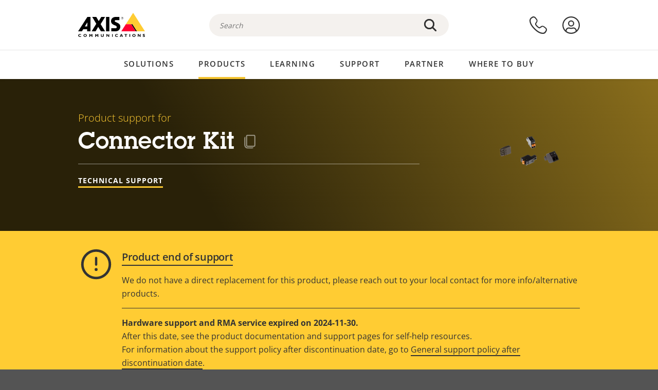

--- FILE ---
content_type: application/javascript
request_url: https://www.axis.com/sites/axis/files/js/js_SUanI88R4kMbDz2bDDKWWs5IoZcuPiM4GzGFF1vd29I.js?scope=footer&delta=3&language=en-hk&theme=axiscom&include=eJx9UAFuwyAM_FBonhS54KZWwGbGLO3v53Rd0krVJODg7izOhhu1qdzBYfyFYTum1s9JChBPmXhpk-IFFXX8T3xURikPU4giC6EDN2R70xxDp53yXYXddNpuYHTOGKpK6tHaR1e9_-mh9VpFLRhZxg_mGSVQDWdgfkl46N-U3FEkQd7Vi4ihhqRSk6y88xl47jBjW8ni1R0m8_zy6zaSUJD7zlSlAnp_J1tUydmLfdWDRdB49aBHymYUl2cx3mwb9pi0V8in53P48saWKUns7rJR2FkMBbhDbkMjw9UbnCCj2khM9gP6mMM0
body_size: 22421
content:
/* @license GPL-2.0-or-later https://www.drupal.org/licensing/faq */
!function(){"use strict";var e={},t={};function l(o){var r=t[o];if(void 0!==r)return r.exports;var n=t[o]={exports:{}};return e[o](n,n.exports,l),n.exports}function o(e,t){let l=e.querySelectorAll("a, button, video, input");if(l){if(t){for(let e=0;e<l.length;e+=1)l[e].removeAttribute("tabindex");return}for(let t=0;t<l.length;t+=1)l[t].getBoundingClientRect().bottom+window.pageYOffset<e.getBoundingClientRect().bottom+window.pageYOffset?l[t].removeAttribute("tabindex"):l[t].setAttribute("tabindex","-1")}}function r(e,t,l,o,r){let n=e.getBoundingClientRect().left,i=e.getBoundingClientRect().right,s=o[0].getBoundingClientRect().left,c=o[o.length-1].getBoundingClientRect().right,a=o[0].getBoundingClientRect().width;return o.forEach((e,t)=>{e.getBoundingClientRect().left>10&&e.getBoundingClientRect().left<14?r[t].classList.add("active"):r[t].classList.remove("active")}),Math.round(c)>Math.round(i)+1?l.classList.add("scroll-arrow--visible"):l.classList.remove("scroll-arrow--visible"),Math.round(s)<Math.round(n)?t.classList.add("scroll-arrow--visible"):t.classList.remove("scroll-arrow--visible"),a}function n(e){let t,l;"left"===e?(t="scroll-left-arrow",l="Scroll left"):(t="scroll-right-arrow",l="Scroll right");let o=document.createElement("button");return o.setAttribute("class",t),o.innerHTML=l,o}function i(e){var t;let l=e.target;null==(t=null==l?void 0:l.parentElement)||t.classList.add("active")}function s(e){var t,l;let o=e.target;o instanceof HTMLSelectElement?-1===o.selectedIndex||o.options[o.selectedIndex].text||null==(t=null==o?void 0:o.parentElement)||t.classList.remove("active"):o.value||null==(l=null==o?void 0:o.parentElement)||l.classList.remove("active")}function c(e,t){t&&e&&e>0?t.setAttribute("style","display: flex"):t.setAttribute("style","display: none")}function a(e){var t,l;let o=null==(t=e.closest(".filter-list"))?void 0:t.querySelector(".filter-list__checked-counter");if(!o)throw Error("No checked counter element found");let r=Array.prototype.slice.call(null==(l=e.closest(".filter-list__list-items"))?void 0:l.querySelectorAll('input[type="checkbox"]')).filter(e=>!0===e.checked).length;o.innerHTML=r.toString(),c(r,o)}l.rv=function(){return"1.3.15"},l.ruid="bundler=rspack@1.3.15";let d=document.getElementById("scroll-to-top-wrapper"),u=document.getElementById("yellow-stroke");function m(){return window.scrollY||(document.documentElement||document.body.parentNode||document.body).scrollTop}function f(){return window.innerHeight||(document.documentElement||document.body).clientHeight}let h="sticky-menu--sticky-top",p="sticky-menu--sticky-fixed-top",v="sticky-menu--sticky-bottom",y="sticky-menu__link--active",g="sticky-menu__item--active",L="sticky-menu__overlay-hidden",E=0,w={FIXED_TOP:"fixed top",ABSOLUTE_TOP:"absolute top",ABSOLUTE_BOTTOM:"absolute bottom"};function _(e){return e instanceof HTMLAnchorElement&&/^#/.test(e.hash)&&e.pathname===window.location.pathname}function b(e,t,l,o,r){let{top:n,bottom:i}=t.getBoundingClientRect(),s=i-e.offsetHeight;(function(e,t,l){switch(t){case w.FIXED_TOP:e.classList.add(p),e.classList.remove(h),e.classList.remove(v),e.style.top=`${l}px`;break;case w.ABSOLUTE_BOTTOM:e.classList.remove(p),e.classList.remove(h),e.classList.add(v),e.style.top="";break;case w.ABSOLUTE_TOP:default:e.classList.remove(p),e.classList.remove(v),e.classList.add(h),e.style.top="0"}})(e,n-r<=0&&s-r>0?w.FIXED_TOP:s-r<=0?w.ABSOLUTE_BOTTOM:w.ABSOLUTE_TOP,r),function(e,t,l){let o=l.getBoundingClientRect().bottom;e.forEach(e=>{var l,r;if(_(e)){let n=document.querySelector(e.hash);if(!n)return void console.error(`No section found with ID ${e.hash}`);let{top:i,bottom:s}=n.getBoundingClientRect();i=Math.floor(i),s=Math.floor(s),i<=o&&s>o?(e.classList.add(y),null==(l=e.parentElement)||l.classList.add(g),t.innerHTML=e.innerHTML):(null==(r=e.parentElement)||r.classList.remove(g),e.classList.remove(y))}})}(l,o,e)}function T(e,t,l,o,r){let n=e.getBoundingClientRect().right,i=e.getBoundingClientRect().left,s=t.getBoundingClientRect().right,c=t.getBoundingClientRect().left;n<s?(e.classList.add("table-comp__outer-fade"),l.classList.add("scroll-arrow--visible")):(e.classList.remove("table-comp__outer-fade"),l.classList.remove("scroll-arrow--visible")),i>c?o.classList.add("scroll-arrow--visible"):o.classList.remove("scroll-arrow--visible"),("resize"===r||"first"===r)&&function(e){let t=e.querySelectorAll("thead th");t.forEach(e=>{e.style.height=""});let l=t[0].offsetHeight;t.forEach(e=>{e.style.height=`${l}px`})}(t)}Element.prototype.matches||(Element.prototype.matches=Element.prototype.msMatchesSelector||Element.prototype.webkitMatchesSelector),Element.prototype.closest||(Element.prototype.closest=function(e){let t=this;do{if(Element.prototype.matches.call(t,e))return t;t=t.parentElement||t.parentNode}while(null!==t&&1===t.nodeType);return null}),window.Axiscom={carousel:function(e){let t=Array.from(e.querySelectorAll(".carousel__thumb")),l=Array.from(e.querySelectorAll(".carousel__main-item"));t.forEach((e,o)=>{e.addEventListener("click",e=>{e.preventDefault(),t.forEach((e,t)=>{t===o?e.classList.add("carousel__thumb--active"):e.classList.remove("carousel__thumb--active")}),l.forEach((e,t)=>{t===o?e.classList.add("carousel__main-item--active"):e.classList.remove("carousel__main-item--active")})})})},stickyMenu:function(e,t){let l=e.querySelector(".sticky-menu__current"),o=null==l?void 0:l.querySelector(".sticky-menu__current-active"),r=e.querySelector(".sticky-menu__list"),n=t.querySelector(".sticky-menu__overlay");if(!l||!o||!r||!n)throw Error("Missing required elements ot initiate sticky menu.");l.addEventListener("click",()=>{r.classList.toggle("sticky-menu__list--visible"),l.classList.toggle("sticky-menu__current--open"),n.classList.toggle(L)});let i=Array.from(r.querySelectorAll("a"));return i.forEach(e=>{e.addEventListener("click",e=>{!function(e,t,l,o){var r,n;let i=e.currentTarget;if(window.scrollTo&&i&&_(i)){e.preventDefault();let{hash:t}=i,l=null==(n=null==(r=document.querySelector(t))?void 0:r.getBoundingClientRect)?void 0:n.call(r);if(!l)throw Error("No element found to navigate to.");let o=l.top+window.scrollY-E;window.scrollTo(0,o),window.history.replaceState(void 0,"",t)}t.classList.remove("sticky-menu__list--visible"),l.classList.remove("sticky-menu__current--open"),o.classList.add(L)}(e,r,l,n)})}),b(e,t,i,o,E),window.addEventListener("scroll",()=>{b(e,t,i,o,E)}),{setOffset:l=>{b(e,t,i,o,E=l)}}},showMore:function(e){if(e.getAttribute("data-show-expanded"))return;let t=e.querySelector(".show-more__checkbox"),l=e.querySelector(".show-more__toggle"),r=e.querySelector(".show-more__outer");if(!r||!t||!l)throw Error("A required element is null or undefined");r.classList.remove("show-more--no-js"),window.addEventListener("pageshow",()=>{t.checked&&r.classList.add("show-more--nomax")}),r.addEventListener("scroll",e=>{e.target&&(e.target.scrollTop=0)});let n=350;window.matchMedia("(prefers-reduced-motion: reduce)").matches&&(n=0),o(r,!1),t.addEventListener("change",e=>{if(e.target&&e.target.checked)r.style.maxHeight=`${r.scrollHeight}px`,setTimeout(()=>{o(r,!0),r.style.removeProperty("max-height"),r.classList.add("show-more--nomax")},n);else{r.style.maxHeight=`${r.scrollHeight}px`,r.classList.remove("show-more--nomax");let e=l.getBoundingClientRect().top;setTimeout(()=>{o(r,!1),r.style.removeProperty("max-height")},10),setTimeout(()=>{let t=l.getBoundingClientRect().top;if(t<0){let l=window.pageYOffset,o=0;l+t-e>0&&(o=l+t-e),window.scrollTo(0,Math.round(o))}o(r,!1)},n+60)}})},modal:function(e,t){t.addEventListener("click",()=>{document.addEventListener("keydown",function e(t){"Escape"===t.code&&(window.location.hash="close",document.removeEventListener("keydown",e))})})},compTable:function(e){let t,l,o=".table-comp__inner",r=e.querySelector(o);if(!r)throw Error(`Couldn't find any element matching ${o}`);if(!(r instanceof HTMLElement))throw Error(`Inner element is not of the correct type. Got ${typeof r}, expected HTMLElement`);let n=r.querySelector(".table-comp"),i=e.querySelector(".scroll-right-arrow"),s=e.querySelector(".scroll-left-arrow");if(!n||!i||!s)throw Error("An essential element couldn\xb4t be found");let c=r.querySelector(".table__row-header").offsetWidth;r.style.scrollPaddingLeft=`${c}px`,r.classList.add("table-comp__inner--smooth-scroll"),T(e,n,i,s,"first"),r.addEventListener("scroll",()=>{window.clearTimeout(t),t=setTimeout(()=>{T(e,n,i,s,"scroll")},50)}),i.addEventListener("click",()=>{r.scrollLeft+=168}),s.addEventListener("click",()=>{r.scrollLeft-=168}),window.addEventListener("resize",()=>{clearTimeout(l),l=setTimeout(()=>{T(e,n,i,s,"resize")},150)})},form:function(e){e.querySelectorAll(".form-item--float").forEach(e=>{let t=e.querySelector("input, textarea, select");if(t&&t instanceof HTMLElement){if(t instanceof HTMLSelectElement){if(t.classList.contains("webform-select2"))return void e.classList.add("active");-1!==t.selectedIndex&&t.options[t.selectedIndex].text?e.classList.add("active"):e.classList.remove("active")}else t.getAttribute("value")?e.classList.add("active"):e.classList.remove("active");let l=e.querySelector("input, textarea, select");null==l||l.addEventListener("focus",i),null==l||l.addEventListener("blur",s)}})},spotlightCardCarousel:function(e){let t,l=e.querySelector(".spot-img__coll");if(!l)throw Error("No inner element found");let o=Array.from(l.querySelectorAll(".spot-img-card")),i=n("left"),s=n("right");e.appendChild(i),e.appendChild(s);let c=function(e,t){var l;let o=document.createElement("div");o.setAttribute("class","row spot-img__coll-carousel-mobile-nav");let r=document.createElement("div");r.setAttribute("class","col-xs-12");let n=document.createElement("ul"),i=[];return t.forEach((e,t)=>{let l=document.createElement("li"),o=document.createElement("a");o.innerHTML=(t+1).toString(),o.addEventListener("click",()=>{e.scrollIntoView()}),l.appendChild(o),n.appendChild(l),i.push(o)}),r.appendChild(n),o.appendChild(r),null==(l=e.parentElement)||l.insertBefore(o,e.nextSibling),i}(l,o),a=r(l,i,s,o,c),d;l.addEventListener("scroll",()=>{window.clearTimeout(d),d=setTimeout(()=>{a=r(l,i,s,o,c)},50)}),window.addEventListener("resize",()=>{clearTimeout(t),t=setTimeout(()=>{a=r(l,i,s,o,c)},150)}),s.addEventListener("click",()=>{l.scrollLeft+=a}),i.addEventListener("click",()=>{l.scrollLeft-=a})},filterListHandler:function(e){let t=e.querySelectorAll(".filter-list__checked-counter"),l=e.querySelectorAll('input[type="checkbox"]'),o=e.querySelector(".filter-list__clear-filters");l&&(Array.prototype.forEach.call(l,e=>{e.addEventListener("change",()=>{a(e)}),a(e)}),o&&o.addEventListener("click",e=>{e.preventDefault(),Array.prototype.forEach.call(l,e=>{e.checked=!1}),Array.prototype.forEach.call(t,e=>{e.innerHTML=0,c(0,e)})}))},scrollToTopHandler:function(){if(!u)throw Error("Can\xb4t find an element with an ID of 'yellow-stroke'");let e=Number(getComputedStyle(u).strokeDasharray.replace("px",""));function t(){let t=e-e*function(){let e=function(){let e=document;return Math.max(e.body.scrollHeight,e.documentElement.scrollHeight,e.body.offsetHeight,e.documentElement.offsetHeight,e.body.clientHeight,e.documentElement.clientHeight)}()-f();return Math.floor(m()/e*1e3)/1e3}();u&&(u.style.strokeDashoffset=`${t>0?t:0}px`)}let l=!1;function o(){var e;!l&&d&&(e="scroll-to-top--visible",m()>2*f()?d.classList.add(e):d.classList.remove(e),t(),l=!0,setTimeout(()=>{t(),l=!1},100))}["scroll","resize"].forEach(e=>{window.addEventListener(e,o,!1)}),o()}}}();

!function(){"use strict";var e={622:function(e,t,n){e.exports={}}},t={};function n(r){var i=t[r];if(void 0!==i)return i.exports;var l=t[r]={exports:{}};return e[r](l,l.exports,n),l.exports}n.m=e,n.k=function(e){return""+e+".css"},n.g=function(){if("object"==typeof globalThis)return globalThis;try{return this||Function("return this")()}catch(e){if("object"==typeof window)return window}}(),n.o=function(e,t){return Object.prototype.hasOwnProperty.call(e,t)},n.r=function(e){"undefined"!=typeof Symbol&&Symbol.toStringTag&&Object.defineProperty(e,Symbol.toStringTag,{value:"Module"}),Object.defineProperty(e,"__esModule",{value:!0})},n.rv=function(){return"1.3.15"},n.g.importScripts&&(r=n.g.location+"");var r,i=n.g.document;if(!r&&i&&(i.currentScript&&"SCRIPT"===i.currentScript.tagName.toUpperCase()&&(r=i.currentScript.src),!r)){var l=i.getElementsByTagName("script");if(l.length)for(var o=l.length-1;o>-1&&(!r||!/^http(s?):/.test(r));)r=l[o--].src}if(!r)throw Error("Automatic publicPath is not supported in this browser");n.p=(r=r.replace(/^blob:/,"").replace(/#.*$/,"").replace(/\?.*$/,"").replace(/\/[^\/]+$/,"/"))+"../../",n.ruid="bundler=rspack@1.3.15",function(){var e,t,r=function(){var e;function t(){var e,n;if(!(this instanceof t))throw TypeError("Cannot call a class as a function");n=void 0,(e="elementIndex")in this?Object.defineProperty(this,e,{value:n,enumerable:!0,configurable:!0,writable:!0}):this[e]=n,this.elementIndex=new Map}return e=[{key:"indexElements",value:function(e,t){var n=this;t.forEach(function(t){var r=n.parseFilterProps(t);if(r[e]){var i=r[e];Array.isArray(i)||(i=[i]),i.forEach(function(e){var r,i=e.toString();n.elementIndex.has(i)||n.elementIndex.set(i,new Set),null==(r=n.elementIndex.get(i))||r.add(t)})}})}},{key:"parseFilterProps",value:function(e){var t=e.dataset.filterProperties;return t?JSON.parse(t):{}}},{key:"findMatchingElements",value:function(e){return this.elementIndex.has(e)?this.elementIndex.get(e):new Set}}],function(e,t){for(var n=0;n<t.length;n++){var r=t[n];r.enumerable=r.enumerable||!1,r.configurable=!0,"value"in r&&(r.writable=!0),Object.defineProperty(e,r.key,r)}}(t.prototype,e),t}();function i(e,t){(null==t||t>e.length)&&(t=e.length);for(var n=0,r=Array(t);n<t;n++)r[n]=e[n];return r}function l(e,t){if(!(e instanceof t))throw TypeError("Cannot call a class as a function")}function o(e,t){for(var n=0;n<t.length;n++){var r=t[n];r.enumerable=r.enumerable||!1,r.configurable=!0,"value"in r&&(r.writable=!0),Object.defineProperty(e,r.key,r)}}function a(e,t,n){return t&&o(e.prototype,t),n&&o(e,n),e}function u(e,t,n){return t in e?Object.defineProperty(e,t,{value:n,enumerable:!0,configurable:!0,writable:!0}):e[t]=n,e}function s(e,t){return null!=t&&"undefined"!=typeof Symbol&&t[Symbol.hasInstance]?!!t[Symbol.hasInstance](e):e instanceof t}function c(e){return function(e){if(Array.isArray(e))return i(e)}(e)||function(e){if("undefined"!=typeof Symbol&&null!=e[Symbol.iterator]||null!=e["@@iterator"])return Array.from(e)}(e)||function(e,t){if(e){if("string"==typeof e)return i(e,void 0);var n=Object.prototype.toString.call(e).slice(8,-1);if("Object"===n&&e.constructor&&(n=e.constructor.name),"Map"===n||"Set"===n)return Array.from(n);if("Arguments"===n||/^(?:Ui|I)nt(?:8|16|32)(?:Clamped)?Array$/.test(n))return i(e,t)}}(e)||function(){throw TypeError("Invalid attempt to spread non-iterable instance.\\nIn order to be iterable, non-array objects must have a [Symbol.iterator]() method.")}()}var f=function(){function e(){l(this,e)}return a(e,null,[{key:"fromElements",value:function(e){if(!e.length)throw Error("Elements argument needs to have at least one element");if(e.every(function(e){return s(e,HTMLInputElement)})){var t=e[0];return"checkbox"===t.type&&"and"===t.dataset.filterOperator?new m(e):new h(e)}if(e.every(function(e){return s(e,HTMLSelectElement)}))return new v(e[0]);throw Error("Could not create Filter from elements.")}}]),e}(),h=function(){function e(t){l(this,e),u(this,"inputElements",void 0),u(this,"name",void 0),this.inputElements=t,this.name=this.inputElements[0].name}return a(e,[{key:"setFilterState",value:function(e){this.inputElements.forEach(function(t){t.checked=e.has(t.value)})}},{key:"getActiveFilterValues",value:function(){return this.inputElements.filter(function(e){return e.checked}).map(function(e){return e.value})}},{key:"updateFilterState",value:function(e,t){s(t,HTMLInputElement)&&d(t,this.inputElements);var n=new r;n.indexElements(this.inputElements[0].name,e);var i=!0,l=!1,o=void 0;try{for(var a,u,c=this.inputElements[Symbol.iterator]();!(i=(u=c.next()).done);i=!0)a=this,function(){var t,r,i,l=u.value,o=n.findMatchingElements(l.value);e.filter(function(e){return null==o?void 0:o.has(e)}).length>0?null==(t=l.closest(".ac-filter-form__filter"))||t.classList.remove("hidden"):"All"!==l.value&&(l.checked=!1,null==(r=l.closest(".ac-filter-form__filter"))||r.classList.add("hidden")),a.inputElements.find(function(e){return s(e,HTMLInputElement)&&e.checked})||(null==(i=a.inputElements[0].closest(".ac-filter-form__filter"))||i.classList.remove("hidden"),a.inputElements[0].checked=!0)}()}catch(e){l=!0,o=e}finally{try{i||null==c.return||c.return()}finally{if(l)throw o}}}},{key:"filterElements",value:function(e){var t=[],n=new r;n.indexElements(this.inputElements[0].name,e);var i=!0,l=!1,o=void 0;try{for(var a,u=this.getActiveFilterValues()[Symbol.iterator]();!(i=(a=u.next()).done);i=!0)!function(){var r=a.value;if("All"===r)t.push.apply(t,c(e));else{var i=n.findMatchingElements(r),l=e.filter(function(e){return null==i?void 0:i.has(e)});t.push.apply(t,c(l))}}()}catch(e){l=!0,o=e}finally{try{i||null==u.return||u.return()}finally{if(l)throw o}}return t}}]),e}(),m=function(){function e(t){l(this,e),u(this,"inputElements",void 0),u(this,"name",void 0),this.inputElements=t,this.name=this.inputElements[0].name}return a(e,[{key:"setFilterState",value:function(e){this.inputElements.forEach(function(t){t.checked=e.has(t.value)})}},{key:"updateFilterState",value:function(e,t){var n=new r;n.indexElements(this.inputElements[0].name,e),s(t,HTMLInputElement)&&d(t,this.inputElements);var i=!0,l=!1,o=void 0;try{for(var a,u,c=this.inputElements[Symbol.iterator]();!(i=(u=c.next()).done);i=!0)a=this,function(){var t=u.value,r=n.findMatchingElements(t.value);if(e.filter(function(e){return null==r?void 0:r.has(e)}).length>0?null==(i=t.closest(".ac-filter-form__filter"))||i.classList.remove("hidden"):"All"!==t.value&&(t.checked=!1,null==(l=t.closest(".ac-filter-form__filter"))||l.classList.add("hidden")),!a.inputElements.find(function(e){return s(e,HTMLInputElement)&&e.checked})){var i,l,o,c=a.inputElements.find(function(e){return"All"===e.value});c&&(null==(o=c.closest(".ac-filter-form__filter"))||o.classList.remove("hidden"),c.checked=!0)}}()}catch(e){l=!0,o=e}finally{try{i||null==c.return||c.return()}finally{if(l)throw o}}}},{key:"getActiveFilterValues",value:function(){return this.inputElements.filter(function(e){return e.checked}).map(function(e){return e.value})}},{key:"filterElements",value:function(e){var t=e,n=new r;n.indexElements(this.inputElements[0].name,e);var i=!0,l=!1,o=void 0;try{for(var a,u=this.getActiveFilterValues()[Symbol.iterator]();!(i=(a=u.next()).done);i=!0)!function(){var r=a.value,i=n.findMatchingElements(r),l=e.filter(function(e){return null==i?void 0:i.has(e)});t="All"===r?e:t.filter(function(e){return l.includes(e)})}()}catch(e){l=!0,o=e}finally{try{i||null==u.return||u.return()}finally{if(l)throw o}}return t}}]),e}(),v=function(){function e(t){l(this,e),u(this,"name",void 0),u(this,"selectElement",void 0),this.name=t.name,this.selectElement=t}return a(e,[{key:"setFilterState",value:function(e){if(e.size>0){var t=Array.from(e.values());this.selectElement.value=t[0]}}},{key:"updateFilterState",value:function(){}},{key:"getActiveFilterValues",value:function(){return Array.from(this.selectElement.selectedOptions).map(function(e){return e.value})}},{key:"filterElements",value:function(e){var t=[],n=new r;n.indexElements(this.selectElement.name,e);var i=!0,l=!1,o=void 0;try{for(var a,u=this.getActiveFilterValues()[Symbol.iterator]();!(i=(a=u.next()).done);i=!0){var s=function(){var r=a.value;if(""===r)return{v:[]};var i=n.findMatchingElements(r),l=e.filter(function(e){return null==i?void 0:i.has(e)});t.push.apply(t,c(l))}();if("object"==(s&&"undefined"!=typeof Symbol&&s.constructor===Symbol?"symbol":typeof s))return s.v}}catch(e){l=!0,o=e}finally{try{i||null==u.return||u.return()}finally{if(l)throw o}}return t}}]),e}();function d(e,t){if(t.includes(e))if("All"===e.value)t.forEach(function(e){"All"!==e.value&&(e.checked=!1)});else{var n=t.find(function(e){return"All"===e.value});n&&(n.checked=!1)}}function y(e,t){(null==t||t>e.length)&&(t=e.length);for(var n=0,r=Array(t);n<t;n++)r[n]=e[n];return r}function p(e,t,n){return t in e?Object.defineProperty(e,t,{value:n,enumerable:!0,configurable:!0,writable:!0}):e[t]=n,e}function E(e,t){return null!=t&&"undefined"!=typeof Symbol&&t[Symbol.hasInstance]?!!t[Symbol.hasInstance](e):e instanceof t}function b(e){return function(e){if(Array.isArray(e))return y(e)}(e)||function(e){if("undefined"!=typeof Symbol&&null!=e[Symbol.iterator]||null!=e["@@iterator"])return Array.from(e)}(e)||function(e,t){if(e){if("string"==typeof e)return y(e,void 0);var n=Object.prototype.toString.call(e).slice(8,-1);if("Object"===n&&e.constructor&&(n=e.constructor.name),"Map"===n||"Set"===n)return Array.from(n);if("Arguments"===n||/^(?:Ui|I)nt(?:8|16|32)(?:Clamped)?Array$/.test(n))return y(e,t)}}(e)||function(){throw TypeError("Invalid attempt to spread non-iterable instance.\\nIn order to be iterable, non-array objects must have a [Symbol.iterator]() method.")}()}var g=function(){var e;function t(e){var n;if(!(this instanceof t))throw TypeError("Cannot call a class as a function");p(this,"discontinuedProductElements",void 0),p(this,"activeProductElements",void 0),p(this,"categoryElements",void 0),p(this,"filterableElements",void 0),p(this,"filters",void 0),p(this,"root",void 0),p(this,"variantSelectorElement",void 0),this.root=e,this.discontinuedProductElements=[],this.activeProductElements=Array.from(this.root.querySelectorAll(".ac-filter [data-filter-properties]")),this.categoryElements=Array.from(this.root.querySelectorAll(".compatible-category,.ac-filter-result-category")),this.filterableElements=b(this.discontinuedProductElements).concat(b(this.activeProductElements)),this.variantSelectorElement=null!=(n=this.root.querySelector("#filter-form-select"))?n:void 0,this.filters=this.collectFilters(),this.variantSelectorElement||this.revealFilters(),this.setupEventListeners(),this.restoreFromSavedState(),this.filterElements()}return e=[{key:"onChange",value:function(e){this.revealResults(),this.filterElements(e),this.saveCurrentState()}},{key:"saveCurrentState",value:function(){var e={};this.filters.forEach(function(t){e[t.name]=t.getActiveFilterValues()});var t=window.location.host+window.location.pathname,n="compatible_products_filter_state",r=sessionStorage.getItem(n),i=JSON.parse(null!=r?r:"{}");i[t]=e,sessionStorage.setItem(n,JSON.stringify(i))}},{key:"restoreFromSavedState",value:function(){var e=this,t=window.location.host+window.location.pathname,n=sessionStorage.getItem("compatible_products_filter_state"),r=JSON.parse(null!=n?n:"{}");if(r[t]){var i=r[t];Object.keys(i).forEach(function(t){var n,r=new Set(i[t]);null==(n=e.filters.find(function(e){return e.name===t}))||n.setFilterState(r)}),this.revealFilters()}}},{key:"revealFilters",value:function(){var e;null==(e=this.root.querySelector(".ac-filter"))||e.classList.add("active")}},{key:"revealResults",value:function(){var e=document.getElementById("ac-filter-show-more-checkbox");E(e,HTMLInputElement)&&(e.checked=!0,e.dispatchEvent(new Event("change")))}},{key:"setupEventListeners",value:function(){var e=document.getElementById("compatible-cameras-form");E(e,HTMLFormElement)&&e.addEventListener("input",this.onChange.bind(this)),this.variantSelectorElement&&this.variantSelectorElement.addEventListener("change",this.revealFilters.bind(this),{once:!0})}},{key:"filterElements",value:function(){var e=arguments.length>0&&void 0!==arguments[0]?arguments[0]:null,t=this.activeProductElements,n=this.discontinuedProductElements;this.filters.forEach(function(r){var i;r.updateFilterState(t,null!=(i=null==e?void 0:e.target)?i:void 0),t=r.filterElements(t),n=r.filterElements(n)}),this.applyVisibility(b(t).concat(b(n)))}},{key:"applyVisibility",value:function(e){this.filterableElements.forEach(function(e){e.classList.add("hidden")}),e.forEach(function(e){e.classList.remove("hidden")}),this.categoryElements.forEach(function(e){e.classList.add("hidden"),e.querySelector("[data-filter-properties]:not(.hidden)")&&e.classList.remove("hidden")})}},{key:"collectFilters",value:function(){var e={};this.getFilterElements().forEach(function(t){var n=t.getAttribute("name");n&&(e[n]||(e[n]=[]),e[n].push(t))});var t=[],n=!0,r=!1,i=void 0;try{for(var l,o=Object.values(e)[Symbol.iterator]();!(n=(l=o.next()).done);n=!0){var a=l.value,u=f.fromElements(a);t.push(u)}}catch(e){r=!0,i=e}finally{try{n||null==o.return||o.return()}finally{if(r)throw i}}return t}},{key:"getFilterElements",value:function(){return Array.from(this.root.querySelectorAll("input,select"))}}],function(e,t){for(var n=0;n<t.length;n++){var r=t[n];r.enumerable=r.enumerable||!1,r.configurable=!0,"value"in r&&(r.writable=!0),Object.defineProperty(e,r.key,r)}}(t.prototype,e),t}();n(622),e=Drupal,t=once,e.behaviors.axiscomCompatibleProducts={attach:function(e){t("compatible-products-tool","#compatible-products",e).forEach(function(e){try{var t;if(t=HTMLElement,null!=t&&"undefined"!=typeof Symbol&&t[Symbol.hasInstance]?!t[Symbol.hasInstance](e):!(e instanceof t))throw Error("Logic error. .ac-filter should return an element of type HTMLElement.");new g(e)}catch(e){console.error(e)}})}}}()}();

!function(){"use strict";var t,e,o={},n={};function r(t){var e=n[t];if(void 0!==e)return e.exports;var i=n[t]={exports:{}};return o[t](i,i.exports,r),i.exports}function i(t,e){(null==e||e>t.length)&&(e=t.length);for(var o=0,n=Array(e);o<e;o++)n[o]=t[o];return n}r.rv=function(){return"1.3.15"},r.ruid="bundler=rspack@1.3.15";function a(t,e,o){return e in t?Object.defineProperty(t,e,{value:o,enumerable:!0,configurable:!0,writable:!0}):t[e]=o,t}var c={ariaLabel:"Copy text",tooltipTipContent:"Copy the product name",tooltipTipSuccessContent:"Copied",iconColor:"black",classes:{button:"ac-copy-to-clipboard__button",element:"ac-copy-to-clipboard",error:"error",icon:"ac-copy-to-clipboard__icon",iconColor:"ac-copy-to-clipboard__icon-color",success:"success",tooltip:"ac-copy-to-clipboard__tooltip",tooltipSucess:"ac-copy-to-clipboard__tooltip--confirm",tooltipTip:"ac-copy-to-clipboard__tooltip--tip"}},l=function(){var t;function e(t,o){if(!(this instanceof e))throw TypeError("Cannot call a class as a function");a(this,"text",void 0),a(this,"copyElement",void 0),a(this,"options",void 0);var n=t.textContent;if(null===n)throw Error("Copy-to-clipboard: No text in text element");this.text=n,this.options=function(t){for(var e=1;e<arguments.length;e++){var o=null!=arguments[e]?arguments[e]:{},n=Object.keys(o);"function"==typeof Object.getOwnPropertySymbols&&(n=n.concat(Object.getOwnPropertySymbols(o).filter(function(t){return Object.getOwnPropertyDescriptor(o,t).enumerable}))),n.forEach(function(e){a(t,e,o[e])})}return t}({},c,o),this.copyElement=this.createElement(),(window.isSecureContext||navigator.clipboard)&&t.append(this.copyElement)}return t=[{key:"createButton",value:function(){var t=this.options.classes,e=this.options.iconColor,o=document.createElement("button"),n='<svg class="'.concat(t.icon,'" viewBox="0 0 24 24" xmlns="http://www.w3.org/2000/svg" xmlns:xlink="http://www.w3.org/1999/xlink"><defs><path d="M5.503 4.627 5.5 6.75v10.504a3.25 3.25 0 0 0 3.25 3.25h8.616a2.251 2.251 0 0 1-2.122 1.5H8.75A4.75 4.75 0 0 1 4 17.254V6.75c0-.98.627-1.815 1.503-2.123ZM17.75 2A2.25 2.25 0 0 1 20 4.25v13a2.25 2.25 0 0 1-2.25 2.25h-9a2.25 2.25 0 0 1-2.25-2.25v-13A2.25 2.25 0 0 1 8.75 2h9Zm0 1.5h-9a.75.75 0 0 0-.75.75v13c0 .414.336.75.75.75h9a.75.75 0 0 0 .75-.75v-13a.75.75 0 0 0-.75-.75Z" id="a"/></defs><g fill="none" fill-rule="evenodd"><mask id="b" fill="#fff"><use xlink:href="#a"/></mask><use fill="currentcolor" fill-rule="nonzero" xlink:href="#a"/><g mask="url(#b)" fill-rule="nonzero"><path d="M0 0h24v24H0z"/></g></g></svg>');return o.classList.add("".concat(t.button)),e&&o.classList.add("".concat(t.button,"--").concat(e)),o.setAttribute("aria-label","".concat(this.options.ariaLabel)),o.addEventListener("click",this.copyText.bind(this)),o.innerHTML=n,o}},{key:"createTooltips",value:function(){var t=this.options.classes,e=document.createElement("span"),o=document.createElement("span");return e.classList.add("".concat(t.tooltip),"".concat(t.tooltipSucess)),e.innerHTML='<svg viewBox="0 0 44 44" version="1.1" xmlns="http://www.w3.org/2000/svg" xmlns:xlink="http://www.w3.org/1999/xlink">\n    <desc>Check circle</desc>\n    <defs>\n        <path d="M22,3 C11.5,3 3,11.5 3,22 C3,32.5 11.5,41 22,41 C32.5,41 41,32.5 41,22 C41,11.5 32.5,3 22,3 Z M22,0 C34.2,0 44,9.8 44,22 C44,34.2 34.2,44 22,44 C9.8,44 0,34.2 0,22 C0,9.8 9.8,0 22,0 Z M18,26.8 L31.2,13.6 L33,15.4 L24.0237305,24.3762695 L18,30.4 L11,23.4 L12.8,21.6 L18,26.8 Z" id="path-1000"></path>\n    </defs>\n    <mask id="mask-2" fill="white">\n        <use xlink:href="#path-1000"></use>\n    </mask>\n    <use id="Mask" fill="#557726" fill-rule="nonzero" xlink:href="#path-1000"></use>\n    </svg>'+this.options.tooltipTipSuccessContent,e.setAttribute("aria-hidden","true"),o.classList.add("".concat(t.tooltip),"".concat(t.tooltipTip)),o.innerText=this.options.tooltipTipContent,o.setAttribute("aria-hidden","true"),[e,o]}},{key:"createElement",value:function(){var t,e=this.options.classes,o=this.createButton(),n=(t=this.createTooltips(),function(t){if(Array.isArray(t))return t}(t)||function(t,e){var o,n,r=null==t?null:"undefined"!=typeof Symbol&&t[Symbol.iterator]||t["@@iterator"];if(null!=r){var i=[],a=!0,c=!1;try{for(r=r.call(t);!(a=(o=r.next()).done)&&(i.push(o.value),i.length!==e);a=!0);}catch(t){c=!0,n=t}finally{try{a||null==r.return||r.return()}finally{if(c)throw n}}return i}}(t,2)||function(t,e){if(t){if("string"==typeof t)return i(t,2);var o=Object.prototype.toString.call(t).slice(8,-1);if("Object"===o&&t.constructor&&(o=t.constructor.name),"Map"===o||"Set"===o)return Array.from(o);if("Arguments"===o||/^(?:Ui|I)nt(?:8|16|32)(?:Clamped)?Array$/.test(o))return i(t,e)}}(t,2)||function(){throw TypeError("Invalid attempt to destructure non-iterable instance.\\nIn order to be iterable, non-array objects must have a [Symbol.iterator]() method.")}()),r=n[0],a=n[1],c=document.createElement("span");return c.classList.add("".concat(e.element)),c.dataset.nosnippet="",c.append(o,r,a),c}},{key:"copyText",value:function(){var t=this,e=this.options.classes;try{navigator.clipboard.writeText(this.text.trim()),this.copyElement.classList.add("".concat(e.success))}catch(t){this.copyElement.classList.add("".concat(e.error)),console.warn("Copy-to-clipboard:",t)}setTimeout(function(){t.copyElement.classList.remove("".concat(e.success),"".concat(e.error))},3e3)}}],function(t,e){for(var o=0;o<e.length;o++){var n=e[o];n.enumerable=n.enumerable||!1,n.configurable=!0,"value"in n&&(n.writable=!0),Object.defineProperty(t,n.key,n)}}(e.prototype,t),e}();t=Drupal,e=once,t.behaviors.ac_copy_product_support_title={attach:function(o){var n=e("ac_copy_product_support_title",".support-panel__title.title-attention div span",o),r=!0,i=!1,a=void 0;try{for(var c,s=n[Symbol.iterator]();!(r=(c=s.next()).done);r=!0){var p=c.value;new l(p,{ariaLabel:t.t("Copy the product name"),tooltipTipContent:t.t("Copy the product name"),tooltipTipSuccessContent:t.t("Copied"),iconColor:"white"})}}catch(t){i=!0,a=t}finally{try{r||null==s.return||s.return()}finally{if(i)throw a}}}}}();

!function(){"use strict";var e={728:function(e,n,t){e.exports={}}},n={};function t(o){var r=n[o];if(void 0!==r)return r.exports;var a=n[o]={exports:{}};return e[o](a,a.exports,t),a.exports}t.m=e,t.k=function(e){return""+e+".css"},t.g=function(){if("object"==typeof globalThis)return globalThis;try{return this||Function("return this")()}catch(e){if("object"==typeof window)return window}}(),t.o=function(e,n){return Object.prototype.hasOwnProperty.call(e,n)},t.r=function(e){"undefined"!=typeof Symbol&&Symbol.toStringTag&&Object.defineProperty(e,Symbol.toStringTag,{value:"Module"}),Object.defineProperty(e,"__esModule",{value:!0})},t.rv=function(){return"1.3.15"},t.g.importScripts&&(o=t.g.location+"");var o,r=t.g.document;if(!o&&r&&(r.currentScript&&"SCRIPT"===r.currentScript.tagName.toUpperCase()&&(o=r.currentScript.src),!o)){var a=r.getElementsByTagName("script");if(a.length)for(var i=a.length-1;i>-1&&(!o||!/^http(s?):/.test(o));)o=a[i--].src}if(!o)throw Error("Automatic publicPath is not supported in this browser");t.p=(o=o.replace(/^blob:/,"").replace(/#.*$/,"").replace(/\?.*$/,"").replace(/\/[^\/]+$/,"/"))+"../../",t.ruid="bundler=rspack@1.3.15",function(){var e,n,o,r,a,i,u,c,s=[{code:"en",name:"English"},{code:"fr",name:"Fran\xe7ais"},{code:"es",name:"Espa\xf1ol"},{code:"de",name:"Deutsch"},{code:"it",name:"Italiano"},{code:"pt",name:"Portugu\xeas"},{code:"ja",name:"日本語"},{code:"ko",name:"한국어"},{code:"pl",name:"Polski"}],l=[{code:"au",name:"Australia",demonym:"Australian"},{code:"be",name:"Belgium",demonym:"Belgian"},{code:"ca",name:"Canada",demonym:"Canadian"},{code:"hk",name:"Hong Kong",demonym:"Hongkonger"},{code:"in",name:"India",demonym:"Indian"},{code:"id",name:"Indonesia",demonym:"Indonesian"},{code:"ke",name:"Kenya",demonym:"Kenyan"},{code:"my",name:"Malaysia",demonym:"Malaysian"},{code:"nz",name:"New Zealand",demonym:"New Zealander"},{code:"ph",name:"Philippines",demonym:"Filipino"},{code:"sg",name:"Singapore",demonym:"Singaporean"},{code:"za",name:"South Africa",demonym:"South African"},{code:"vn",name:"Vietnam",demonym:"Vietnamese"},{code:"ae",name:"United Arab Emirates",demonym:"Emirati"},{code:"gb",name:"United Kingdom",demonym:"British"},{code:"us",name:"United States",demonym:"American"},{code:"ar",name:"Argentina",demonym:"Argentinian"},{code:"cl",name:"Chile",demonym:"Chilean"},{code:"co",name:"Colombia",demonym:"Colombian"},{code:"mx",name:"Mexico",demonym:"Mexican"},{code:"es",name:"Spain",demonym:"Spanish"},{code:"fr",name:"France",demonym:"French"},{code:"ch",name:"Switzerland",demonym:"Swiss"},{code:"at",name:"Austria",demonym:"Austrian"},{code:"de",name:"Germany",demonym:"German"},{code:"it",name:"Italy",demonym:"Italian"},{code:"br",name:"Brazil",demonym:"Brazilian"},{code:"jp",name:"Japan",demonym:"Japanese"},{code:"kr",name:"South Korea",demonym:"Korean"},{code:"pl",name:"Poland",demonym:"Polish"}],d={en:{bannerText:"This page contains regional content. Based on your location, we think you would prefer our {demonym} site.",otherCountryText:"Other country or region",switchToLabel:"Switch to:",continueButtonText:"Continue"},"fr-fr":{bannerText:"Cette page contient du contenu r\xe9gional. En fonction de votre localisation, nous pensons que vous pr\xe9f\xe9reriez notre site fran\xe7ais.",otherCountryText:"Autre pays ou r\xe9gion",switchToLabel:"Basculer vers:",continueButtonText:"Continuer"},"fr-ca":{bannerText:"Cette page contient du contenu r\xe9gional. En fonction de votre localisation, nous pensons que vous pr\xe9f\xe9reriez notre site canadien.",otherCountryText:"Autre pays ou r\xe9gion",switchToLabel:"Basculer vers:",continueButtonText:"Continuer"},"fr-be":{bannerText:"Cette page contient du contenu r\xe9gional. En fonction de votre localisation, nous pensons que vous pr\xe9f\xe9reriez notre site belge.",otherCountryText:"Autre pays ou r\xe9gion",switchToLabel:"Basculer vers:",continueButtonText:"Continuer"},"fr-ch":{bannerText:"Cette page contient du contenu r\xe9gional. En fonction de votre localisation, nous pensons que vous pr\xe9f\xe9reriez notre site suisse.",otherCountryText:"Autre pays ou r\xe9gion",switchToLabel:"Basculer vers:",continueButtonText:"Continuer"},"es-es":{bannerText:"Esta p\xe1gina contiene contenido regional. En funci\xf3n de su ubicaci\xf3n, creemos que preferir\xeda nuestro sitio de Espa\xf1a.",otherCountryText:"Otro pa\xeds o regi\xf3n",switchToLabel:"Cambiar a:",continueButtonText:"Continuar"},"es-ar":{bannerText:"Esta p\xe1gina contiene contenido regional. En funci\xf3n de su ubicaci\xf3n, creemos que preferir\xeda nuestro sitio de Argentina.",otherCountryText:"Otro pa\xeds o regi\xf3n",switchToLabel:"Cambiar a:",continueButtonText:"Continuar"},"es-cl":{bannerText:"Esta p\xe1gina contiene contenido regional. En funci\xf3n de su ubicaci\xf3n, creemos que preferir\xeda nuestro sitio de Chile.",otherCountryText:"Otro pa\xeds o regi\xf3n",switchToLabel:"Cambiar a:",continueButtonText:"Continuar"},"es-co":{bannerText:"Esta p\xe1gina contiene contenido regional. En funci\xf3n de su ubicaci\xf3n, creemos que preferir\xeda nuestro sitio de Colombia.",otherCountryText:"Otro pa\xeds o regi\xf3n",switchToLabel:"Cambiar a:",continueButtonText:"Continuar"},"es-mx":{bannerText:"Esta p\xe1gina contiene contenido regional. En funci\xf3n de su ubicaci\xf3n, creemos que preferir\xeda nuestro sitio de M\xe9xico.",otherCountryText:"Otro pa\xeds o regi\xf3n",switchToLabel:"Cambiar a:",continueButtonText:"Continuar"},"de-ch":{bannerText:"Diese Seite enth\xe4lt regionale Inhalte. Aufgrund Ihres Standortes denken wir, dass Sie unsere Schweizer Website bevorzugen w\xfcrden.",otherCountryText:"Anderes Land oder andere Region",switchToLabel:"Wechseln zu:",continueButtonText:"Weiter"},"de-at":{bannerText:"Diese Seite enth\xe4lt regionale Inhalte. Aufgrund Ihres Standortes denken wir, dass Sie unsere \xf6sterreichische Website bevorzugen w\xfcrden.",otherCountryText:"Anderes Land oder andere Region",switchToLabel:"Wechseln zu:",continueButtonText:"Weiter"},"de-de":{bannerText:"Diese Seite enth\xe4lt regionale Inhalte. Aufgrund Ihres Standortes denken wir, dass Sie unsere deutsche Website bevorzugen w\xfcrden.",otherCountryText:"Anderes Land oder andere Region",switchToLabel:"Wechseln zu:",continueButtonText:"Weiter"},"it-it":{bannerText:"Questa pagina include contenuti relativi alle regioni. Secondo la posizione rilevata, riteniamo sia preferibile il nostro sito italiano.",otherCountryText:"Altro paese o regione",switchToLabel:"Passa a:",continueButtonText:"Continua"},"it-ch":{bannerText:"Questa pagina include contenuti relativi alle regioni. Secondo la posizione rilevata, riteniamo sia preferibile il nostro sito svizzero.",otherCountryText:"Altro paese o regione",switchToLabel:"Passa a:",continueButtonText:"Continua"},"pt-br":{bannerText:"Esta p\xe1gina possui conte\xfado regional. Com base em sua localiza\xe7\xe3o, achamos que voc\xea prefere nosso site brasileiro.",otherCountryText:"Outro pa\xeds ou regi\xe3o",switchToLabel:"Alternar para:",continueButtonText:"Continuar"},"ja-jp":{bannerText:"このページには地域コンテンツが含まれています。あなたのお住まいの地域に基づいて、日本語サイトが適していると思われます.",otherCountryText:"その他の国または地域",switchToLabel:"切り替え先:",continueButtonText:"続行"},"pl-pl":{bannerText:"Ta strona zawiera treści regionalne. Na podstawie Twojej lokalizacji sądzimy, że wolisz polską wersję naszej strony.",otherCountryText:"Inny kraj lub region",switchToLabel:"Przełącz na:",continueButtonText:"Kontynuuj"},"ko-kr":{bannerText:"이 페이지에는 지역별 콘텐츠가 포함되어 있습니다. 귀하의 위치를 고려할 때, 당사의 한국 사이트를 선호하실 것으로 보입니다.",otherCountryText:"기타 국가 또는 지역",switchToLabel:"전환:",continueButtonText:"계속"}};function m(e,n){(null==n||n>e.length)&&(n=e.length);for(var t=0,o=Array(n);t<n;t++)o[t]=e[t];return o}function p(e,n,t,o,r,a,i){try{var u=e[a](i),c=u.value}catch(e){t(e);return}u.done?n(c):Promise.resolve(c).then(o,r)}function f(e){return function(){var n=this,t=arguments;return new Promise(function(o,r){var a=e.apply(n,t);function i(e){p(a,o,r,i,u,"next",e)}function u(e){p(a,o,r,i,u,"throw",e)}i(void 0)})}}function h(e,n){return function(e){if(Array.isArray(e))return e}(e)||function(e,n){var t,o,r=null==e?null:"undefined"!=typeof Symbol&&e[Symbol.iterator]||e["@@iterator"];if(null!=r){var a=[],i=!0,u=!1;try{for(r=r.call(e);!(i=(t=r.next()).done)&&(a.push(t.value),!n||a.length!==n);i=!0);}catch(e){u=!0,o=e}finally{try{i||null==r.return||r.return()}finally{if(u)throw o}}return a}}(e,n)||g(e,n)||function(){throw TypeError("Invalid attempt to destructure non-iterable instance.\\nIn order to be iterable, non-array objects must have a [Symbol.iterator]() method.")}()}function y(e){return function(e){if(Array.isArray(e))return m(e)}(e)||function(e){if("undefined"!=typeof Symbol&&null!=e[Symbol.iterator]||null!=e["@@iterator"])return Array.from(e)}(e)||g(e)||function(){throw TypeError("Invalid attempt to spread non-iterable instance.\\nIn order to be iterable, non-array objects must have a [Symbol.iterator]() method.")}()}function g(e,n){if(e){if("string"==typeof e)return m(e,n);var t=Object.prototype.toString.call(e).slice(8,-1);if("Object"===t&&e.constructor&&(t=e.constructor.name),"Map"===t||"Set"===t)return Array.from(t);if("Arguments"===t||/^(?:Ui|I)nt(?:8|16|32)(?:Clamped)?Array$/.test(t))return m(e,n)}}function b(e,n){var t,o,r,a={label:0,sent:function(){if(1&r[0])throw r[1];return r[1]},trys:[],ops:[]},i=Object.create(("function"==typeof Iterator?Iterator:Object).prototype);return i.next=u(0),i.throw=u(1),i.return=u(2),"function"==typeof Symbol&&(i[Symbol.iterator]=function(){return this}),i;function u(u){return function(c){var s=[u,c];if(t)throw TypeError("Generator is already executing.");for(;i&&(i=0,s[0]&&(a=0)),a;)try{if(t=1,o&&(r=2&s[0]?o.return:s[0]?o.throw||((r=o.return)&&r.call(o),0):o.next)&&!(r=r.call(o,s[1])).done)return r;switch(o=0,r&&(s=[2&s[0],r.value]),s[0]){case 0:case 1:r=s;break;case 4:return a.label++,{value:s[1],done:!1};case 5:a.label++,o=s[1],s=[0];continue;case 7:s=a.ops.pop(),a.trys.pop();continue;default:if(!(r=(r=a.trys).length>0&&r[r.length-1])&&(6===s[0]||2===s[0])){a=0;continue}if(3===s[0]&&(!r||s[1]>r[0]&&s[1]<r[3])){a.label=s[1];break}if(6===s[0]&&a.label<r[1]){a.label=r[1],r=s;break}if(r&&a.label<r[2]){a.label=r[2],a.ops.push(s);break}r[2]&&a.ops.pop(),a.trys.pop();continue}s=n.call(e,a)}catch(e){s=[6,e],o=0}finally{t=r=0}if(5&s[0])throw s[1];return{value:s[0]?s[1]:void 0,done:!0}}}}t(728),e=Drupal,n=once,o=function(){var e=document.createElement("select");return e.id="geo-ip-banner__select",e.className="select geo-ip-banner__select",e.setAttribute("aria-label","Select your country or region"),e},r=function(e,n,t){var o=e.reduce(function(e,o){var r=h(o.split("-"),2),a=r[0];r[1];var i=document.createElement("option");i.value=o;var u=s.find(function(e){return e.code===a});return u&&((i.textContent="".concat(n.name," - ").concat(u.name),a===t)?(i.selected=!0,e.unshift(i)):e.push(i)),e},[]),r=document.createElement("option");return r.value="Other country or region",r.textContent="Other country or region",o.push(r),o},a=function(e){var n=e.querySelector("#geo-ip-banner__info-text"),t=e.querySelector("#geo-ip-banner__dropdown"),o=e.querySelector("#geo-ip-banner__dropdown-text"),r=e.querySelector("#geo-ip-banner__button");if(!n||!t||!o||!r)throw Error("Could not find banner elements");return{bannerInfoText:n,bannerDropdown:t,switchToText:o,continueButton:r}},i=function(){var e=window.axisCookieConsent.getCookie("axis_localization").replace("/","");if(e){var n=h(e.split("-"),2);return{langCode:n[0],countryCode:n[1]}}return null},u=function(e,n){var t=document.getElementById("geo-ip-banner__close");null==t||t.addEventListener("click",function(){e.classList.remove("show"),window.axisCookieConsent.setCookie("axis_localization","/".concat(n),365)})},c=function(e,n){var t=document.getElementById("geo-ip-banner__button");null==t||t.addEventListener("click",function(){var t=e.value;if("Other country or region"===t){var o=document.querySelector(".languageswitcher__toggle");if(!o)return;o.click();return}window.axisCookieConsent.setCookie("axis_localization","/".concat(t),365);var r=new URL(window.location.href),a=r.pathname.split("/").filter(Boolean);n.filter(function(e){return"en"!==e}).includes(a[0])?a[0]=t:a.unshift(t),r.pathname="/".concat(a.join("/")),window.location.href=r.toString()})},e.behaviors.geoIpBanner={attach:function(e,t){return f(function(){var s,m,p,g,T,x,w,v,C,S,B,_,A,z,E,L,k,I,j,O,q,P,W,M,D,K,N,U,F,R;return b(this,function(G){var $;switch(G.label){case 0:if(!t||!(m=n("geoBanner",".geo-ip-banner",e)[0])||(p="".concat(window.location.origin,"/api/geo/location"),"/"===window.location.pathname||""===window.location.pathname)||(x=(T=h((g=t.path.currentLanguage).split("-"),2))[0],w=T[1],(v=i())&&(C=v.langCode,S=v.countryCode,(B="".concat(C,"-").concat(S))===g||!t.all_languages.includes(B))))return[2];if(!v)return[3,1];return A=v.countryCode,[3,3];case 1:return[4,($=p,f(function(){return b(this,function(e){switch(e.label){case 0:return e.trys.push([0,3,,4]),[4,fetch($)];case 1:return[4,e.sent().json()];case 2:return[2,e.sent().country_code.toLowerCase()];case 3:return e.sent(),console.log("GeoIp: Could not fetch country code"),[2,null];case 4:return[2]}})})())];case 2:A=G.sent(),G.label=3;case 3:if(!(_=A)||(z=t.localized_content_languages,!t.is_front_page&&(!z||z.length<1)||!t.all_languages.reduce(function(e,n){var t=n.split("-")[1];return void 0!==t?y(e).concat([t]):e},[]).find(function(e){return e===_}))||(E=t.localized_content_languages.map(function(e){return e.split("-")[1]}),!(L=l.find(function(e){return e.code==_}))||!(_!==w&&(t.is_front_page||E.includes(_)||E.includes(w)))))return[2];if(I=(k=a(m)).bannerInfoText,j=k.bannerDropdown,O=k.switchToText,q=k.continueButton,P=r(t.all_languages.filter(function(e){return e.split("-")[1]===_}),L,x),(s=W=o()).append.apply(s,y(P)),j.append(W),D=h((M=P[0].value).split("-"),1)[0],N=(K=d[M]?d[M]:d.en).otherCountryText,U=K.switchToLabel,F=K.continueButtonText,!(R=P.find(function(e){return"Other country or region"===e.value})))return console.warn('Option with value "Other country or region" not found.'),[2];return R.textContent=N,O.textContent=U,q.textContent=F,"en"===D?I.textContent=K.bannerText.replace("{demonym}",L.demonym):I.textContent=K.bannerText,m.classList.add("show"),u(m,t.path.currentLanguage),c(W,t.all_languages),[2]}})})()}}}()}();

!function(){"use strict";var e={},i={};function t(s){var o=i[s];if(void 0!==o)return o.exports;var a=i[s]={exports:{}};return e[s](a,a.exports,t),a.exports}t.rv=function(){return"1.3.15"},t.ruid="bundler=rspack@1.3.15";function s(e,i,t){return i in e?Object.defineProperty(e,i,{value:t,enumerable:!0,configurable:!0,writable:!0}):e[i]=t,e}function o(e,i){return null!=i&&"undefined"!=typeof Symbol&&i[Symbol.hasInstance]?!!i[Symbol.hasInstance](e):e instanceof i}var a=function(){var e;function i(e,t,o){if(!(this instanceof i))throw TypeError("Cannot call a class as a function");s(this,"video",void 0),s(this,"thumbnailLink",void 0),s(this,"closeOverlay",void 0),s(this,"closeButton",void 0),s(this,"wrapper",void 0),s(this,"modal",void 0),s(this,"optionalPlayBtn",void 0),this.video=e,this.wrapper=t,this.modal=t.querySelector(".video-modal"),this.thumbnailLink=t.querySelector(".video-thumbnail"),this.closeOverlay=t.querySelector(".video-modal__overlay"),this.closeButton=t.querySelector(".video-modal__close"),this.optionalPlayBtn=o,this.init()}return e=[{key:"init",value:function(){var e;this.thumbnailLink.addEventListener("click",this.play.bind(this)),this.closeOverlay.addEventListener("click",this.pause.bind(this)),this.closeButton.addEventListener("click",this.pause.bind(this)),null==(e=this.optionalPlayBtn)||e.addEventListener("click",this.play.bind(this)),this.handleKeyboardClick=this.handleKeyboardClick.bind(this),o(this.video,HTMLVideoElement)&&(this.video.addEventListener("play",this.addPlayingClass.bind(this)),this.video.addEventListener("pause",this.removePlayingClass.bind(this)),this.video.addEventListener("ended",this.removePlayingClass.bind(this)))}},{key:"play",value:function(e){window.innerWidth<1024?(e.target===this.optionalPlayBtn&&this.wrapper.scrollIntoView(),e.preventDefault()):(document.body.classList.add("video-no-scroll"),document.addEventListener("keydown",this.handleKeyboardClick)),window.YT&&o(this.video,YT.Player)?this.video.playVideo():o(this.video,HTMLVideoElement)&&(this.video.play(),this.video.focus(),this.video.setAttribute("tabindex","1")),this.modal.classList.add("video-modal--playing"),this.thumbnailLink.classList.add("video-thumbnail--hidden")}},{key:"pause",value:function(){window.YT&&o(this.video,YT.Player)?this.video.pauseVideo():o(this.video,HTMLVideoElement)&&(this.video.pause(),this.video.blur()),this.modal.classList.remove("video-modal--playing"),document.body.classList.remove("video-no-scroll"),document.removeEventListener("keydown",this.handleKeyboardClick)}},{key:"handleKeyboardClick",value:function(e){if(!(window.innerWidth<1024)){if("Escape"===e.key&&(this.pause(),document.location="#close",this.modal.classList.remove("video-modal--playing")),window.YT&&o(this.video,YT.Player))switch(e.key){case"ArrowRight":this.video.seekTo(this.video.getCurrentTime()+5,!0);break;case"ArrowLeft":this.video.seekTo(this.video.getCurrentTime()-5,!0);break;case"l":case"L":this.video.seekTo(this.video.getCurrentTime()+10,!0);break;case"j":case"J":this.video.seekTo(this.video.getCurrentTime()-10,!0);break;case"m":case"M":this.video.isMuted()?this.video.unMute():this.video.mute();break;case" ":case"Spacebar":1==this.video.getPlayerState()?this.video.pauseVideo():this.video.playVideo();break;case"f":case"F":if(document.fullscreenElement)document.exitFullscreen();else{var i=this.video.getIframe();i.requestFullscreen?i.requestFullscreen.bind(i)():i.webkitRequestFullscreen?i.webkitRequestFullscreen.bind(i)():i.msRequestFullscreen&&i.msRequestFullscreen.bind(i)()}}else if(o(this.video,HTMLVideoElement))switch(e.key){case"ArrowRight":this.video.currentTime+=5;break;case"ArrowLeft":this.video.currentTime-=5;break;case"l":case"L":this.video.currentTime+=10;break;case"j":case"J":this.video.currentTime-=10;break;case"m":case"M":this.video.muted=!this.video.muted;break;case" ":case"Spacebar":this.video.paused?this.video.play():this.video.pause();break;case"f":case"F":document.fullscreenElement?document.exitFullscreen():this.video.requestFullscreen?this.video.requestFullscreen():this.video.webkitRequestFullscreen?this.video.webkitRequestFullscreen():this.video.msRequestFullscreen&&this.video.msRequestFullscreen()}}}},{key:"addPlayingClass",value:function(){this.modal.classList.add("video-modal--playing")}},{key:"removePlayingClass",value:function(){this.modal.classList.remove("video-modal--playing")}}],function(e,i){for(var t=0;t<i.length;t++){var s=i[t];s.enumerable=s.enumerable||!1,s.configurable=!0,"value"in s&&(s.writable=!0),Object.defineProperty(e,s.key,s)}}(i.prototype,e),i}(),n=once;function l(){if(document.fullscreenElement){if(document.fullscreenElement.classList.contains("video-responsive")||document.fullscreenElement.classList.contains("cc-video-youtube-iframe")){var e=document.fullscreenElement.closest(".video-modal");e&&e.classList.add("video-modal--fullscreen")}}else for(var i=document.querySelectorAll(".video-modal--fullscreen"),t=0;t<i.length;t++)i[t].classList.remove("video-modal--fullscreen")}function d(e){if(e.data===YT.PlayerState.PLAYING){var i=e.target.getIframe().closest(".video-modal");null==i||i.classList.add("video-modal--playing")}if(e.data===(YT.PlayerState.ENDED||YT.PlayerState.PAUSED)){var t=e.target.getIframe().closest(".video-modal");null==t||t.classList.remove("video-modal--playing")}}Drupal.behaviors.axiscomVideoModal={attach:function(e){if(n("axiscomVideoModal",".video-modal .cc-video-youtube-iframe",e).length>0){var i,t=e.createElement("script");t.src="https://www.youtube.com/iframe_api";var s=e.getElementsByTagName("script")[0];null==(i=s.parentNode)||i.insertBefore(t,s)}var o=n("axiscomVideoModal",".video-modal video.video-responsive",e);if(o.length>0)for(var d=0;d<o.length;d++){var r=o[d],c=r.closest(".qbank-video-wrapper");if(null===c)return;var u=document.getElementById("play-videoid-".concat(c.getAttribute("data-videoid")));u?new a(r,c,u):new a(r,c)}e.addEventListener("fullscreenchange",l),e.addEventListener("mozfullscreenchange",l),e.addEventListener("webkitfullscreenchange",l)}},window.onPlayerStateChange=d,window.onYouTubeIframeAPIReady=function(){var e=[],i=document.querySelectorAll(".video-modal .cc-video-youtube-iframe"),t="https://www.youtube-nocookie.com";axisCookieConsent&&axisCookieConsent.hasAcceptedCategory("marketing")&&(t="https://www.youtube.com");for(var s=0;s<i.length;s++){var o=i[s];e[s]=new YT.Player(o,{host:t,events:{onStateChange:d}});var n=o.closest(".qbank-video-wrapper");if(null===n)return;var l=document.getElementById("play-videoid-".concat(n.getAttribute("data-videoid")));l?new a(e[s],n,l):new a(e[s],n)}}}();

!function(){var e,r,t,o={},n={};function i(e){var r=n[e];if(void 0!==r)return r.exports;var t=n[e]={exports:{}};return o[e](t,t.exports,i),t.exports}i.rv=function(){return"1.3.15"},i.ruid="bundler=rspack@1.3.15",e=Drupal,r=jQuery,t=once,e.behaviors.axiscomFooterDropdown={attach:function(e,o){r(t("axiscomFooterDropdownMenu",".js-dropdown button",e)).each(function(){r(this).on("click",function(){r(this).parent().toggleClass("footer__dropdown--active"),r(this).parent().siblings().removeClass("footer__dropdown--active"),r(this).toggleClass("open"),r(this).parent().siblings().find("button").removeClass("open")});var e=r(this).parent(),t=r(this),o=r("#languageswitcher__menu-row"),n=r(".languageswitcher__wrapper"),i=r("#socialmedia__wrapper").get(0);r(window).bind("resize",function(){r("body").prop("scrollWidth")>767?(r(e).removeClass("footer__dropdown--active"),r(t).removeClass("open"),"languageswitcher__menu-row"!==i.parentElement.getAttribute("id")&&r(o.append(r(i)))):"languageswitcher__menu-row"===i.parentElement.getAttribute("id")&&r(i).insertAfter(r(n))}).trigger("resize")})}}}();

!function(){var e={},t={};function a(n){var i=t[n];if(void 0!==i)return i.exports;var r=t[n]={exports:{}};return e[n](r,r.exports,a),r.exports}a.rv=function(){return"1.3.15"},a.ruid="bundler=rspack@1.3.15",Drupal.behaviors.toggleLanguageswitcher={attach:function(e){jQuery(once("attach_toggle_languageswitcher",".languageswitcher__toggle",e)).each(function(e,t){if(window.location.pathname.split("/")[1]&&jQuery('a[data-localization="/'.concat(window.location.pathname.split("/")[1],'"]')).length){var a=jQuery('a[data-localization="/'.concat(window.location.pathname.split("/")[1],'"]:eq(0)'));a.addClass("is-active"),a.closest(".languageswitcher__regions-item").addClass("is-active");var n=jQuery(t).find("svg");jQuery(t).text("".concat(a.parent().find("strong").length?a.parent().find("strong").text():"Global"," /").concat(a.text())).prepend(n)}else{var a=jQuery('a[data-localization="/en"]:eq(0)');a.addClass("is-active")}jQuery(this).on("click",function(e){jQuery(this).toggleClass("languageswitcher__toggle--open"),e.preventDefault(),jQuery(".languageswitcher__wrapper").slideToggle("fast",function(){null!==this.offsetParent&&this.scrollIntoView()})})}),jQuery(once("attach_toggle_languageswitcher_region",".languageswitcher__regions-item > a",e)).each(function(e,t){jQuery(this).on("click",function(e){e.preventDefault();var t=jQuery(this).siblings(".languageswitcher__region");jQuery(this).parent().parent().find(".languageswitcher__region").not(t).slideUp(),jQuery(this).parent().parent().find(".languageswitcher__regions-item").not(t.parent()).removeClass("is-active"),jQuery(this).siblings(".languageswitcher__region").slideToggle(),jQuery(this).parent().toggleClass("is-active")})})}},Drupal.behaviors.clickLanguageMenuItem={attach:function(e){jQuery(once("attach_click_languagemenuitem","a[data-localization]",e)).each(function(e){jQuery(this).on("click",function(e){e.preventDefault();var t=new Date;t.setFullYear(t.getFullYear()+1),document.cookie="axis_localization = ".concat(jQuery(this).data("localization"),"; expires=").concat(t,"; path=/; domain=.axis.com; samesite=strict"),document.location=jQuery(this).attr("href")})})}}}();

!function(){var e,n,i,t={},a={};function s(e){var n=a[e];if(void 0!==n)return n.exports;var i=a[e]={exports:{}};return t[e](i,i.exports,s),i.exports}s.rv=function(){return"1.3.15"},s.ruid="bundler=rspack@1.3.15",e=Drupal,n=jQuery,i=once,e.behaviors.axiscomMainMenu={attach:function(t,a){var s=0;function m(){s=0,n(".primary-menu-wrapper").removeClass("is-hidden"),n(".main-menu__current").addClass("is-hidden"),n(".main-menu .open").removeClass("open"),n(".main-menu__depth-0").removeClass("hide"),n(".main-menu__inner").removeClass("hide"),n(".header-wrapper").removeClass("header-wrapper--expanded").css("top",""),n(".main-menu__parent-level").text(""),n(".main-menu__current-level").text(""),o(document.querySelectorAll(".main-menu__depth-0-link"),0),o(document.querySelectorAll(".main-menu__depth-1-link"),0)}function r(e){setTimeout(function(){e.focus()},400)}function o(e,n){e.forEach(function(e){e.setAttribute("tabIndex",n)})}n(i("axiscomMainMenuOnce",".js-menu-button",t)).each(function(e){n(this).on("click",function(){n(this).toggleClass("menu-button--open is-active"),n(".main-menu-region").toggleClass("main-menu-region--show"),n(".notification-bar").toggleClass("is-hidden");var e=n(".header-wrapper").toggleClass("header-wrapper--expanded");n(".menu-button-wrapper").toggleClass("col-xs-offset-1"),n("#block-axiscom-breadcrumbs").toggleClass("is-hidden"),n("html").toggleClass("menu-no-scroll"),n("body").toggleClass("menu-no-scroll");var i=document.getElementById("sitewide-alert");if(i){var t=i.offsetHeight;e.css("top",t)}r(n(".main-menu__depth-0-item:first-child .main-menu__depth-0-link")),n("body").hasClass("menu-no-scroll")||n(".myaxis-menu").removeClass("myaxis-menu--open"),n(this).hasClass("is-active")||m()})}),window.addEventListener("resize",function(){window.matchMedia("(min-width: 1024px)").matches&&(n(".js-menu-button").removeClass("menu-button--open is-active"),n(".main-menu-region").removeClass("main-menu-region--show"),n(".notification-bar").removeClass("is-hidden"),n(".header-wrapper").removeClass("header-wrapper--expanded"),n("#block-axiscom-breadcrumbs").removeClass("is-hidden"),n("html").removeClass("menu-no-scroll"),n("body").removeClass("menu-no-scroll"),n(".menu-button-wrapper").hasClass("col-xs-offset-1")||n(".menu-button-wrapper").addClass("col-xs-offset-1"),n("body").hasClass("menu-no-scroll")||n(".myaxis-menu").removeClass("myaxis-menu--open"),m())}),n(i("axiscomMainMenuOnce",".main-menu",t)).each(function(i,t){function a(){t.classList.add("main-menu--hover-enabled"),document.removeEventListener("mousemove",a),document.removeEventListener("touchstart",a)}(function(){if(!window.drupalSettings.is_front_page){var n=window.location.pathname,i=window.drupalSettings.path.pathPrefix,t=n.replace(i,"").split("/").filter(Boolean),a=e.url(t[0]),s=document.querySelector('.main-menu__depth-0-link[href="'.concat(a,'"]'));s&&(s.parentElement.classList.add("main-menu__depth-0-current"),s.classList.add("is-active"))}})(),n(".main-menu__deeper-link").on("click",function(e){e.preventDefault(),1===(s+=1)?(n(".primary-menu-wrapper").addClass("is-hidden"),n(".main-menu__current").removeClass("is-hidden"),n(this).siblings(".main-menu__inner").addClass("open"),n(this).parents(".main-menu__depth-0").addClass("hide"),n(".main-menu__parent-level").text(""),n(".main-menu__current-level").text(n(".main-menu__inner.open").siblings(".main-menu__depth-0-link-container").find(".main-menu__depth-0-link").text()),r(n(".main-menu__depth-1--current .main-menu__depth-1-link")),o(document.querySelectorAll(".main-menu__depth-0-link"),-1)):2===s&&(n(this).parent().siblings(".main-menu__depth-2-wrapper").addClass("open"),n(this).parents(".main-menu__inner").addClass("hide"),n(".main-menu__parent-level").text(n(".main-menu__current-level").text()),n(".main-menu__current-level").text(n(this).siblings(".main-menu__depth-1-link").text()),r(n(".main-menu__depth-2-item:first-child > .main-menu__depth-2-link")),o(document.querySelectorAll(".main-menu__depth-1-link"),-1))}),n("#backlink").on("click",function(e){e.preventDefault(),0==(s-=1)?(n(".primary-menu-wrapper").removeClass("is-hidden"),n(".main-menu__current").addClass("is-hidden"),n(".main-menu__depth-0").removeClass("hide"),setTimeout(function(){n(".main-menu .open").removeClass("open")},400),o(document.querySelectorAll(".main-menu__depth-0-link"),0)):1===s&&(n(".main-menu__current-level").text(n(".main-menu__inner.open").siblings(".main-menu__depth-0-link-container").find(".main-menu__depth-0-link").text()),n(".main-menu__parent-level").text(""),n(".main-menu__inner").removeClass("hide"),setTimeout(function(){n(".main-menu__depth-2-wrapper.open").removeClass("open")},400),o(document.querySelectorAll(".main-menu__depth-1-link"),0))}),n("document").ready(function(){n(".main-menu").removeClass("no-js"),n(".main-menu .is-active").closest(".main-menu__depth-0-link-container").addClass("main-menu__depth-0-current")}),n(".main-menu__depth-1-link").mouseover(function(){window.innerWidth>1024&&(n(this).closest(".main-menu__depth-1").find(".main-menu__depth-2-wrapper").css("display","none"),n(this).closest(".main-menu__depth-1").find(".main-menu__depth-1-item").removeClass("after-visible"),n(this).closest(".main-menu__depth-1-item").find(".main-menu__depth-2-wrapper").css("display","flex"),n(this).closest(".main-menu__depth-1-item").addClass("after-visible"))}),setTimeout(function(){document.addEventListener("mousemove",a),document.addEventListener("touchstart",a)},50)})}}}();

!function(){var e,n,i,r={},o={};function m(e){var n=o[e];if(void 0!==n)return n.exports;var i=o[e]={exports:{}};return r[e](i,i.exports,m),i.exports}m.rv=function(){return"1.3.15"},m.ruid="bundler=rspack@1.3.15",e=Drupal,n=jQuery,i=once,e.behaviors.axiscomPrimaryMenu={attach:function(e,r){n(i("axiscomPrimaryMenuOnce",".js-primary-menu-button",e)).each(function(){n(this).on("click",function(e){e.stopPropagation(),n(".myaxis-menu").toggleClass("myaxis-menu--open"),n(this).toggleClass("primary-menu__item--open")})}),n("body").on("click",function(){n(".myaxis-menu").removeClass("myaxis-menu--open"),n(".js-primary-menu-button").removeClass("primary-menu__item--open")}),window.addEventListener("resize",function(){window.matchMedia("(min-width: 1024px)").matches&&(n(".myaxis-menu").removeClass("myaxis-menu--open"),n(".js-primary-menu-button").removeClass("primary-menu__item--open"))})}}}();

!function(){var o,r,t,n={},e={};function c(o){var r=e[o];if(void 0!==r)return r.exports;var t=e[o]={exports:{}};return n[o](t,t.exports,c),t.exports}c.rv=function(){return"1.3.15"},c.ruid="bundler=rspack@1.3.15",o=Drupal,drupalSettings,t=once,o.behaviors.scrollToTopBehavior={attach:function(o){t("scrollToTopBehavior","html",o).forEach(function(){Axiscom.scrollToTopHandler(document.getElementById("scroll-to-top"))})}}}();

!function(){var e,r,a,t={},s={};function n(e){var r=s[e];if(void 0!==r)return r.exports;var a=s[e]={exports:{}};return t[e](a,a.exports,n),a.exports}n.rv=function(){return"1.3.15"},n.ruid="bundler=rspack@1.3.15",e=Drupal,r=jQuery,a=once,e.behaviors.axiscomSearchBar={attach:function(e,t){r(a("axiscomSearchBarOnce",".js-search-button",e)).each(function(e){r(this).on("click",function(){r(".search-bar-wrapper").toggleClass("search-bar-wrapper--open"),r(this).toggleClass("search-button--hide"),r(".js-close-search-button").toggleClass("search-button--hide")})}),r(a("axiscomCloseSearchBarOnce",".js-close-search-button",e)).each(function(e){r(this).on("click",function(){r(".search-bar-wrapper").toggleClass("search-bar-wrapper--open"),r(this).toggleClass("search-button--hide"),r(".js-search-button").toggleClass("search-button--hide")})}),window.addEventListener("resize",function(){window.matchMedia("(min-width: 1024px)").matches&&(r(".search-bar-wrapper").removeClass("search-bar-wrapper--open"),r(".js-close-search-button").addClass("search-button--hide"),r(".js-search-button").removeClass("search-button--hide"),r(".search-bar").removeClass("search-bar--dirty"))})}},window.addEventListener&&"zh-cn"!=drupalSettings.path.currentLanguage&&window.addEventListener("load",function(){var e=document.getElementsByClassName("search-bar-wrapper")[0].getElementsByClassName("search-bar")[0],r=e.querySelector("input.gsc-input");r&&(r.addEventListener("focus",function(r){e.classList.add("search-bar--dirty")}),r.addEventListener("blur",function(r){""===r.target.value&&e.classList.remove("search-bar--dirty")}));var a=e.dataset.placeholder,t=document.querySelectorAll("input.gsc-input");if(t)for(var s=0;s<t.length;s++)t[s].placeholder=a})}();

!function(){var t,e,r,o={},n={};function i(t){var e=n[t];if(void 0!==e)return e.exports;var r=n[t]={exports:{}};return o[t](r,r.exports,i),r.exports}i.rv=function(){return"1.3.15"},i.ruid="bundler=rspack@1.3.15",t=Drupal,e=jQuery,r=once,t.behaviors.axiscomSticky={attach:function(t){e(r("init_sticky",".sticky-menu",t)).each(function(t,r){var o=Axiscom.stickyMenu(r,document.querySelector(".sticky-menu__wrapper"));if(drupalSettings.toolbar){var n=document.querySelector(".gin--horizontal-toolbar .gin-secondary-toolbar");e(document).on("drupalViewportOffsetChange.toolbar",function(t,e){if(n){var r=document.getElementById("gin-toolbar-bar");if(r)return void o.setOffset(r.getBoundingClientRect().height)}o.setOffset(e.top)})}})}}}();

((Drupal,drupalSettings)=>{Drupal.extlink=Drupal.extlink||{};Drupal.extlink.attach=(context,drupalSettings)=>{if(typeof drupalSettings.data==='undefined'||!drupalSettings.data.hasOwnProperty('extlink'))return;let extIconPlacement='append';if(drupalSettings.data.extlink.extIconPlacement&&drupalSettings.data.extlink.extIconPlacement!=='0')extIconPlacement=drupalSettings.data.extlink.extIconPlacement;const pattern=/^(([^:]+?\.)*)([^.:]+)((\.[a-z0-9]{1,253})*)(:[0-9]{1,5})?$/;const host=window.location.host.replace(pattern,'$2$3$6');const subdomain=window.location.host.replace(host,'');let subdomains;if(drupalSettings.data.extlink.extSubdomains)subdomains='([^/]*\\.)?';else if(subdomain==='www.'||subdomain==='')subdomains='(www\\.)?';else subdomains=subdomain.replace('.','\\.');let allowedDomains=false;if(drupalSettings.data.extlink.allowedDomains){allowedDomains=[];for(let i=0;i<drupalSettings.data.extlink.allowedDomains.length;i++)allowedDomains.push(new RegExp(`^https?:\\/\\/${drupalSettings.data.extlink.allowedDomains[i].replace(/(\r\n|\n|\r)/gm,'')}.*$`,'i'));}const internalLink=new RegExp(`^https?://([^@]*@)?${subdomains}${host}`,'i');let extInclude=false;if(drupalSettings.data.extlink.extInclude)extInclude=new RegExp(drupalSettings.data.extlink.extInclude.replace(/\\/,'\\'),'i');let extExclude=false;if(drupalSettings.data.extlink.extExclude)extExclude=new RegExp(drupalSettings.data.extlink.extExclude.replace(/\\/,'\\'),'i');let extExcludeNoreferrer=false;if(drupalSettings.data.extlink.extExcludeNoreferrer)extExcludeNoreferrer=new RegExp(drupalSettings.data.extlink.extExcludeNoreferrer.replace(/\\/,'\\'),'i');let extCssExclude=false;if(drupalSettings.data.extlink.extCssExclude)extCssExclude=drupalSettings.data.extlink.extCssExclude;let extCssInclude=false;if(drupalSettings.data.extlink.extCssInclude)extCssInclude=drupalSettings.data.extlink.extCssInclude;let extCssExplicit=false;if(drupalSettings.data.extlink.extCssExplicit)extCssExplicit=drupalSettings.data.extlink.extCssExplicit;const externalLinks=[];const mailtoLinks=[];const telLinks=[];const extlinks=context.querySelectorAll('a:not([data-extlink]), area:not([data-extlink])');extlinks.forEach((el)=>{try{let url='';if(typeof el.href==='string')url=el.href.toLowerCase();else{if(typeof el.href==='object')url=el.href.baseVal;}const isExtCssIncluded=extCssInclude&&(el.matches(extCssInclude)||el.closest(extCssInclude));if(url.indexOf('http')===0&&((!internalLink.test(url)&&!(extExclude&&extExclude.test(url)))||(extInclude&&extInclude.test(url))||isExtCssIncluded)&&!(extCssExclude&&el.matches(extCssExclude))&&!(extCssExclude&&el.closest(extCssExclude))&&!(extCssExplicit&&!el.closest(extCssExplicit))){let match=false;if(!isExtCssIncluded&&allowedDomains){for(let i=0;i<allowedDomains.length;i++)if(allowedDomains[i].test(url)){match=true;break;}}if(!match)externalLinks.push(el);}else{if(el.tagName!=='AREA'&&!(extCssExclude&&el.closest(extCssExclude))&&!(extCssExplicit&&!el.closest(extCssExplicit)))if(url.indexOf('mailto:')===0)mailtoLinks.push(el);else{if(url.indexOf('tel:')===0)telLinks.push(el);}}}catch(error){return false;}});const hasExtIcon=drupalSettings.data.extlink.extClass!=='0'&&drupalSettings.data.extlink.extClass!=='';const hasAdditionalExtClasses=drupalSettings.data.extlink.extAdditionalLinkClasses!=='';Drupal.extlink.applyClassAndSpan(externalLinks,'ext',hasExtIcon?extIconPlacement:null);if(hasAdditionalExtClasses)Drupal.extlink.applyClassAndSpan(externalLinks,drupalSettings.data.extlink.extAdditionalLinkClasses,null);const hasMailtoClass=drupalSettings.data.extlink.mailtoClass!=='0'&&drupalSettings.data.extlink.mailtoClass!=='';const hasAdditionalMailtoClasses=drupalSettings.data.extlink.extAdditionalMailtoClasses!=='';if(hasMailtoClass)Drupal.extlink.applyClassAndSpan(mailtoLinks,drupalSettings.data.extlink.mailtoClass,extIconPlacement);if(hasAdditionalMailtoClasses)Drupal.extlink.applyClassAndSpan(mailtoLinks,drupalSettings.data.extlink.extAdditionalMailtoClasses,null);const hasTelClass=drupalSettings.data.extlink.telClass!=='0'&&drupalSettings.data.extlink.telClass!=='';const hasAdditionalTelClasses=drupalSettings.data.extlink.extAdditionalTelClasses!=='0'&&drupalSettings.data.extlink.extAdditionalTelClasses!=='';if(hasTelClass)Drupal.extlink.applyClassAndSpan(telLinks,drupalSettings.data.extlink.telClass,extIconPlacement);if(hasAdditionalTelClasses)Drupal.extlink.applyClassAndSpan(mailtoLinks,drupalSettings.data.extlink.extAdditionalTelClasses,null);if(drupalSettings.data.extlink.extTarget){externalLinks.forEach((link,i)=>{if(!(drupalSettings.data.extlink.extTargetNoOverride&&link.matches('a[target]')))externalLinks[i].setAttribute('target','_blank');});externalLinks.forEach((link,i)=>{const val=link.getAttribute('rel');if(val===null||typeof val==='undefined'){externalLinks[i].setAttribute('rel','noopener');return;}if(val.indexOf('noopener')>-1)if(val.indexOf('noopener')===-1)externalLinks[i].setAttribute('rel',`${val} noopener`);else{}else externalLinks[i].setAttribute('rel',`${val} noopener`);});}if(drupalSettings.data.extlink.extNofollow)externalLinks.forEach((link,i)=>{const val=link.getAttribute('rel');if(val===null||typeof val==='undefined'){externalLinks[i].setAttribute('rel','nofollow');return;}let target='nofollow';if(drupalSettings.data.extlink.extFollowNoOverride)target='follow';if(val.indexOf(target)===-1)externalLinks[i].setAttribute('rel',`${val} nofollow`);});if(drupalSettings.data.extlink.extTitleNoOverride===false)externalLinks.forEach((link,i)=>{const oldTitle=link.getAttribute('title');let newTitle='';if(drupalSettings.data.extlink.extTargetAppendNewWindowDisplay)newTitle=drupalSettings.data.extlink.extTargetAppendNewWindowLabel;if(oldTitle!==null){if(Drupal.extlink.hasNewWindowText(oldTitle))return;newTitle=Drupal.extlink.combineLabels(oldTitle,newTitle);}if(newTitle)externalLinks[i].setAttribute('title',newTitle);});if(drupalSettings.data.extlink.extNoreferrer)externalLinks.forEach((link,i)=>{if(drupalSettings.data.extlink.extExcludeNoreferrer&&extExcludeNoreferrer.test(link.getAttribute('href')))return;const val=link.getAttribute('rel');if(val===null||typeof val==='undefined'){externalLinks[i].setAttribute('rel','noreferrer');return;}externalLinks[i].setAttribute('rel',`${val} noreferrer`);});Drupal.extlink=Drupal.extlink||{};Drupal.extlink.popupClickHandler=Drupal.extlink.popupClickHandler||(()=>{if(drupalSettings.data.extlink.extAlert)return confirm(drupalSettings.data.extlink.extAlertText);});const _that=this;Drupal.extlink.handleClick=function(event){const shouldNavigate=Drupal.extlink.popupClickHandler.call(_that,event);if(typeof shouldNavigate!=='undefined'&&!shouldNavigate)event.preventDefault();};externalLinks.forEach((val,i)=>{externalLinks[i].removeEventListener('click',Drupal.extlink.handleClick);externalLinks[i].addEventListener('click',Drupal.extlink.handleClick);});};Drupal.extlink.hasNewWindowText=function(label){return label.toLowerCase().indexOf(Drupal.t('new window'))!==-1;};Drupal.extlink.combineLabels=function(labelA,labelB){labelA=labelA||'';labelB=labelB||'';if(!labelA.trim())return labelB;if(!labelB.trim())return labelA;const labelANoParens=labelA.trim().replace('(','').replace(')','');const labelBNoParens=labelB.trim().replace('(','').replace(')','');if(labelA===labelANoParens){if(labelB===labelBNoParens)return `${labelA}, ${labelB}`;return `${labelA} ${labelB}`;}if(labelB===labelBNoParens)return `${labelB} ${labelA}`;return `(${labelANoParens}, ${labelBNoParens})`;};Drupal.extlink.applyClassAndSpan=(links,className,iconPlacement)=>{let linksToProcess;if(drupalSettings.data.extlink.extImgClass)linksToProcess=links;else linksToProcess=links.filter((link)=>{return link.querySelector('img, svg')===null;});for(let i=0;i<linksToProcess.length;i++){if(className!=='0')linksToProcess[i].classList.add(className);if(className===drupalSettings.data.extlink.mailtoClass&&drupalSettings.data.extlink.extAdditionalMailtoClasses)linksToProcess[i].classList.add(drupalSettings.data.extlink.extAdditionalMailtoClasses);else if(className===drupalSettings.data.extlink.telClass&&drupalSettings.data.extlink.extAdditionalTelClasses)linksToProcess[i].classList.add(drupalSettings.data.extlink.extAdditionalTelClasses);else{if(drupalSettings.data.extlink.extAdditionalLinkClasses)linksToProcess[i].classList.add(drupalSettings.data.extlink.extAdditionalLinkClasses);}linksToProcess[i].setAttribute('data-extlink','');if(iconPlacement){let link=linksToProcess[i];if(drupalSettings.data.extlink.extPreventOrphan&&iconPlacement==='append'){let lastTextNode=link.lastChild;let trailingWhitespace=null;let parentNode=link;while(lastTextNode)if(lastTextNode.lastChild){parentNode=lastTextNode;lastTextNode=lastTextNode.lastChild;}else if(lastTextNode.nodeName==='#text'&&parentNode.lastElementChild&&lastTextNode.textContent.trim().length===0){trailingWhitespace=lastTextNode;parentNode=parentNode.lastElementChild;lastTextNode=parentNode.lastChild;}else break;if(lastTextNode&&lastTextNode.nodeName==='#text'&&lastTextNode.textContent.length>0){const lastText=lastTextNode.textContent;const lastWordRegex=new RegExp(/\S+\s*$/,'g');const lastWord=lastText.match(lastWordRegex);if(lastWord!==null){const breakPreventer=document.createElement('span');breakPreventer.classList.add('extlink-nobreak');breakPreventer.textContent=lastWord[0];if(trailingWhitespace){trailingWhitespace.textContent='';breakPreventer.append(trailingWhitespace.textContent);}lastTextNode.textContent=lastText.substring(0,lastText.length-lastWord[0].length);lastTextNode.parentNode.append(breakPreventer);link=breakPreventer;}}}let iconElement;if(drupalSettings.data.extlink.extUseFontAwesome){iconElement=document.createElement('span');iconElement.setAttribute('class',`fa-${className} extlink`);if(className===drupalSettings.data.extlink.mailtoClass){if(drupalSettings.data.extlink.mailtoLabel)link.ariaLabel=drupalSettings.data.extlink.mailtoLabel;iconElement.innerHTML=Drupal.theme('extlink_fa_mailto',drupalSettings,iconPlacement);}else if(className===drupalSettings.data.extlink.extClass){if(drupalSettings.data.extlink.extLabel)link.ariaLabel=drupalSettings.data.extlink.extLabel;iconElement.innerHTML=Drupal.theme('extlink_fa_extlink',drupalSettings,iconPlacement);}else{if(className===drupalSettings.data.extlink.telClass){if(drupalSettings.data.extlink.telLabel)link.ariaLabel=drupalSettings.data.extlink.telLabel;iconElement.innerHTML=Drupal.theme('extlink_fa_tel',drupalSettings,iconPlacement);}}}else{iconElement=document.createElementNS('http://www.w3.org/2000/svg','svg');iconElement.setAttribute('focusable','false');iconElement.setAttribute('width','1em');iconElement.setAttribute('height','1em');iconElement.classList.add(className);iconElement.setAttribute('data-extlink-placement',iconPlacement);if(className===drupalSettings.data.extlink.mailtoClass)iconElement=Drupal.theme('extlink_mailto',iconElement,drupalSettings);else if(className===drupalSettings.data.extlink.extClass)iconElement=Drupal.theme('extlink_extlink',iconElement,drupalSettings);else{if(className===drupalSettings.data.extlink.telClass)iconElement=Drupal.theme('extlink_tel',iconElement,drupalSettings);}}iconElement.setAttribute('role','img');iconElement.setAttribute('aria-hidden',drupalSettings.data.extlink.extHideIcons);link[iconPlacement](iconElement);}}};Drupal.theme.extlink_fa_mailto=function(drupalSettings,iconPlacement){return `<span class="${drupalSettings.data.extlink.extFaMailtoClasses}" data-extlink-placement="${iconPlacement}"></span>`;};Drupal.theme.extlink_fa_extlink=function(drupalSettings,iconPlacement){return `<span class="${drupalSettings.data.extlink.extFaLinkClasses}" data-extlink-placement="${iconPlacement}"></span>`;};Drupal.theme.extlink_fa_tel=function(drupalSettings,iconPlacement){return `<span class="${drupalSettings.data.extlink.extFaTelClasses}" data-extlink-placement="${iconPlacement}"></span>`;};Drupal.theme.extlink_mailto=function(iconElement,drupalSettings){iconElement.setAttribute('aria-label',drupalSettings.data.extlink.mailtoLabel);iconElement.setAttribute('viewBox','0 10 70 20');iconElement.innerHTML=`<title>${drupalSettings.data.extlink.mailtoLabel}</title><path d="M56 14H8c-1.1 0-2 0.9-2 2v32c0 1.1 0.9 2 2 2h48c1.1 0 2-0.9 2-2V16C58 14.9 57.1 14 56 14zM50.5 18L32 33.4 13.5 18H50.5zM10 46V20.3l20.7 17.3C31.1 37.8 31.5 38 32 38s0.9-0.2 1.3-0.5L54 20.3V46H10z"/>`;return iconElement;};Drupal.theme.extlink_extlink=function(iconElement,drupalSettings){iconElement.setAttribute('aria-label',drupalSettings.data.extlink.extLabel);iconElement.setAttribute('viewBox','0 0 80 40');iconElement.innerHTML=`<title>${drupalSettings.data.extlink.extLabel}</title><path d="M48 26c-1.1 0-2 0.9-2 2v26H10V18h26c1.1 0 2-0.9 2-2s-0.9-2-2-2H8c-1.1 0-2 0.9-2 2v40c0 1.1 0.9 2 2 2h40c1.1 0 2-0.9 2-2V28C50 26.9 49.1 26 48 26z"/><path d="M56 6H44c-1.1 0-2 0.9-2 2s0.9 2 2 2h7.2L30.6 30.6c-0.8 0.8-0.8 2 0 2.8C31 33.8 31.5 34 32 34s1-0.2 1.4-0.6L54 12.8V20c0 1.1 0.9 2 2 2s2-0.9 2-2V8C58 6.9 57.1 6 56 6z"/>`;return iconElement;};Drupal.theme.extlink_tel=function(iconElement,drupalSettings){iconElement.setAttribute('aria-label',drupalSettings.data.extlink.telLabel);iconElement.setAttribute('viewBox','0 0 181.352 181.352');iconElement.innerHTML=`<title>${drupalSettings.data.extlink.telLabel}</title><path xmlns="http://www.w3.org/2000/svg" d="M169.393,167.37l-14.919,9.848c-9.604,6.614-50.531,14.049-106.211-53.404C-5.415,58.873,9.934,22.86,17.134,14.555L29.523,1.678c2.921-2.491,7.328-2.198,9.839,0.811l32.583,38.543l0.02,0.02c2.384,2.824,2.306,7.22-0.83,9.868v0.029l-14.44,10.415c-5.716,5.667-0.733,14.587,5.11,23.204l27.786,32.808c12.926,12.477,20.009,18.241,26.194,14.118l12.008-13.395c2.941-2.472,7.328-2.169,9.839,0.821l32.603,38.543v0.02C172.607,160.316,172.519,164.703,169.393,167.37z"/>`;return iconElement;};Drupal.behaviors.extlink=Drupal.behaviors.extlink||{};Drupal.behaviors.extlink.attach=(context,drupalSettings)=>{if(typeof extlinkAttach==='function')extlinkAttach(context);else Drupal.extlink.attach(context,drupalSettings);};})(Drupal,drupalSettings);;
(function(Drupal,drupalSettings,once){Drupal.behaviors.qbankOnlineManuals={attach:function(context){once('onlineManual','#qbank-documents').forEach((container)=>{const piaId=drupalSettings["piaId"];if(piaId&&piaId!=="all"){fetch(`https://help.axis.com/api/v3/manual?id=${piaId}&infoOnly=1`).then((response)=>{if(response.status>=200&&response.status<300)return Promise.resolve(response);return Promise.reject(new Error(response.statusText));}).then((response)=>response.json()).then((result)=>{const link=context.createElement("a");link.href=`https://help.axis.com?piaId=${piaId}&language=${drupalSettings["language"]}`;link.classList.add("link-cta","online-manual-cta","downloads-list__download-button");link.text=Drupal.t("Read manual");const section=prepareOnlineManualSection(result["title"],link);container.prepend(section);}).catch((error)=>{const documents=container.querySelectorAll("li.downloads-list__category");if(documents.length===0)hideSection();return null;});function prepareOnlineManualSection(productName,linkElement){const containerListItem=context.createElement("li");containerListItem.classList.add("downloads-list__category");const heading=context.createElement("h2");heading.classList.add("no-padding-bottom");heading.innerText=Drupal.t("User manual");const input=context.createElement("input");input.classList.add("downloads-list__checkbox");input.setAttribute("type","checkbox");input.setAttribute("aria-label","Toggle category visibility");input.title=Drupal.t("Show or hide this section");const separator=context.createElement("hr");const list=context.createElement("ul");list.classList.add("downloads-list__category-items-list");const listItem=context.createElement("li");listItem.classList.add("downloads-list__list-item","downloads-list__list-item--online-manual");const textContainer=context.createElement("div");textContainer.classList.add("downloads-list__list-item-data");const product=context.createElement("span");product.classList.add("downloads-list__download-title");product.innerText=productName;const formatContainer=context.createElement("span");formatContainer.classList.add("downloads-list__download-size-lang");const format=context.createElement("span");format.classList.add("downloads-list__download-size");format.innerText=Drupal.t("(Online format)");formatContainer.append(format);textContainer.append(product);textContainer.append(formatContainer);const linkContainer=context.createElement("div");linkContainer.classList.add("online-manual-cta__wrapper");linkContainer.append(linkElement);listItem.append(textContainer);listItem.append(linkContainer);list.append(listItem);containerListItem.append(heading);containerListItem.append(input);containerListItem.append(separator);containerListItem.append(list);return containerListItem;}function hideSection(){const section=context.getElementById("support-resources");const stickyMenuLink=context.querySelector('a[href="#support-resources"]').parentNode;if(section&&stickyMenuLink){section.classList.add("support-resources--empty");stickyMenuLink.style.display="none";}}}});}};})(Drupal,drupalSettings,once);;
(function(Drupal,drupalSettings,once){const sitewideAlertsSelector='[data-sitewide-alert]';const shouldShowOnThisPage=(pages=[],negate=true)=>{if(pages.length===0)return true;let pagePathMatches=false;const currentPath=window.location.pathname;for(let i=0;i<pages.length;i++){const baseUrl=drupalSettings.path.baseUrl.slice(0,-1);const page=baseUrl+pages[i];if(page.charAt(page.length-1)==='*'){if(currentPath.startsWith(page.substring(0,page.length-1))){pagePathMatches=true;break;}}else{if(page===currentPath){pagePathMatches=true;break;}}}return negate?!pagePathMatches:pagePathMatches;};const alertWasDismissed=(alert)=>{if(!(`alert-dismissed-${alert.uuid}` in window.localStorage))return false;const dismissedAtTimestamp=Number(window.localStorage.getItem(`alert-dismissed-${alert.uuid}`));return dismissedAtTimestamp>=alert.dismissalIgnoreBefore;};const removeAlert=(alert)=>{alert.dispatchEvent(new CustomEvent('sitewide-alert-removed',{bubbles:true,composed:true}));alert.remove();};const dismissAlert=(alert)=>{window.localStorage.setItem(`alert-dismissed-${alert.uuid}`,String(Math.round(new Date().getTime()/1000)));document.querySelectorAll(`[data-uuid="${alert.uuid}"]`).forEach((alert)=>{alert.dispatchEvent(new CustomEvent('sitewide-alert-dismissed',{bubbles:true,composed:true}));removeAlert(alert);});};const buildAlertElement=(alert)=>{const alertElement=document.createElement('div');alertElement.innerHTML=alert.renderedAlert;if(alert.dismissible){const dismissButtons=alertElement.getElementsByClassName('js-dismiss-button');for(let i=0;i<dismissButtons.length;i++)dismissButtons[i].addEventListener('click',()=>dismissAlert(alert));}return alertElement.firstElementChild;};const fetchAlerts=()=>{return fetch(`${window.location.origin+drupalSettings.path.baseUrl+drupalSettings.path.pathPrefix}sitewide_alert/load`).then((res)=>res.json()).then((result)=>result.sitewideAlerts,(error)=>{console.error(error);});};const removeStaleAlerts=(alerts)=>{const roots=document.querySelectorAll(sitewideAlertsSelector);roots.forEach((root)=>{const existingAlerts=root.querySelectorAll('[data-uuid]');const alertsToBeRemoved=Array.from(existingAlerts).filter((alert)=>!alerts.includes(alert.getAttribute('data-uuid')));alertsToBeRemoved.forEach((alert)=>removeAlert(alert));});};const initAlerts=()=>{const roots=document.querySelectorAll(sitewideAlertsSelector);fetchAlerts().then((alerts)=>{removeStaleAlerts(alerts.map((alert)=>alert.uuid));alerts.forEach((alert)=>{const dismissed=alertWasDismissed(alert);const showOnThisPage=shouldShowOnThisPage(alert.showOnPages,alert.negateShowOnPages);roots.forEach((root)=>{const existingAlertElement=root.querySelector(`[data-uuid="${alert.uuid}"]`);if(showOnThisPage&&!dismissed){if(existingAlertElement&&existingAlertElement.dataset.changed===alert.changed)return;const renderableAlertElement=buildAlertElement(alert);if(existingAlertElement)root.replaceChild(renderableAlertElement,existingAlertElement);else root.appendChild(renderableAlertElement);renderableAlertElement.dispatchEvent(new CustomEvent('sitewide-alert-rendered',{bubbles:true,composed:true}));Drupal.attachBehaviors();return;}if((dismissed||!showOnThisPage)&&existingAlertElement)removeAlert(existingAlertElement);});});});};const supportsHistoryPushState=()=>{return 'pushState' in window.history&&window.history.pushState!==null;};const supportsHistoryReplaceState=()=>{return ('replaceState' in window.history&&window.history.replaceState!==null);};const triggerHistoryEvent=(thisArg,argArray)=>{const event=new CustomEvent('sitewidealerts.popstate',{detail:{state:thisArg,options:argArray}});window.dispatchEvent(event);};const proxyPushState=()=>{if(supportsHistoryPushState())window.history.pushState=new Proxy(window.history.pushState,{apply(target,thisArg,argArray){triggerHistoryEvent(thisArg,argArray);return target.apply(thisArg,argArray);}});if(supportsHistoryReplaceState())window.history.replaceState=new Proxy(window.history.replaceState,{apply(target,thisArg,argArray){triggerHistoryEvent(thisArg,argArray);return target.apply(thisArg,argArray);}});};function debounce(func,wait,immediate){let timeout;return function(...args){const context=this;const later=function(){timeout=null;if(!immediate)func.apply(context,args);};const callNow=immediate&&!timeout;clearTimeout(timeout);timeout=setTimeout(later,wait);if(callNow)func.apply(context,args);};}const historyListener=()=>{const debounced=debounce(initAlerts,2000);window.addEventListener('sitewidealerts.popstate',debounced);window.addEventListener('popstate',debounced);};Drupal.behaviors.sitewide_alert_init={attach:(context)=>{once('sitewide_alerts_init','html',context).forEach(()=>{initAlerts();proxyPushState();historyListener();if(drupalSettings.sitewideAlert.automaticRefresh===true){const interval=setInterval(()=>initAlerts(),drupalSettings.sitewideAlert.refreshInterval<1000?1000:drupalSettings.sitewideAlert.refreshInterval);if(!drupalSettings.sitewideAlert.automaticRefresh)clearInterval(interval);}});}};})(Drupal,drupalSettings,once);;
